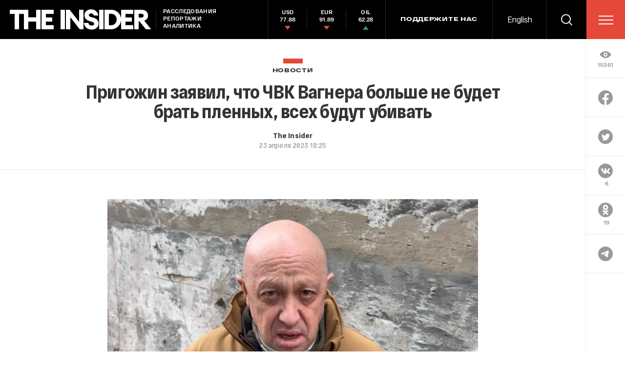

--- FILE ---
content_type: text/html; charset=windows-1251
request_url: https://theins.ru/api/proxy/vk?act=count&index=1&url=https%3A%2F%2Ftheins.ru%2Fnews%2F261209
body_size: 77
content:
VK.Share.count(1, 6);

--- FILE ---
content_type: text/html; charset=utf-8
request_url: https://www.google.com/recaptcha/api2/anchor?ar=1&k=6LfXXlQrAAAAAJfFz-T9_R_zHKzorpYdeA7oEl5d&co=aHR0cHM6Ly90aGVpbnMucnU6NDQz&hl=en&v=7gg7H51Q-naNfhmCP3_R47ho&size=invisible&anchor-ms=20000&execute-ms=30000&cb=h5j087nn2jic
body_size: 48743
content:
<!DOCTYPE HTML><html dir="ltr" lang="en"><head><meta http-equiv="Content-Type" content="text/html; charset=UTF-8">
<meta http-equiv="X-UA-Compatible" content="IE=edge">
<title>reCAPTCHA</title>
<style type="text/css">
/* cyrillic-ext */
@font-face {
  font-family: 'Roboto';
  font-style: normal;
  font-weight: 400;
  font-stretch: 100%;
  src: url(//fonts.gstatic.com/s/roboto/v48/KFO7CnqEu92Fr1ME7kSn66aGLdTylUAMa3GUBHMdazTgWw.woff2) format('woff2');
  unicode-range: U+0460-052F, U+1C80-1C8A, U+20B4, U+2DE0-2DFF, U+A640-A69F, U+FE2E-FE2F;
}
/* cyrillic */
@font-face {
  font-family: 'Roboto';
  font-style: normal;
  font-weight: 400;
  font-stretch: 100%;
  src: url(//fonts.gstatic.com/s/roboto/v48/KFO7CnqEu92Fr1ME7kSn66aGLdTylUAMa3iUBHMdazTgWw.woff2) format('woff2');
  unicode-range: U+0301, U+0400-045F, U+0490-0491, U+04B0-04B1, U+2116;
}
/* greek-ext */
@font-face {
  font-family: 'Roboto';
  font-style: normal;
  font-weight: 400;
  font-stretch: 100%;
  src: url(//fonts.gstatic.com/s/roboto/v48/KFO7CnqEu92Fr1ME7kSn66aGLdTylUAMa3CUBHMdazTgWw.woff2) format('woff2');
  unicode-range: U+1F00-1FFF;
}
/* greek */
@font-face {
  font-family: 'Roboto';
  font-style: normal;
  font-weight: 400;
  font-stretch: 100%;
  src: url(//fonts.gstatic.com/s/roboto/v48/KFO7CnqEu92Fr1ME7kSn66aGLdTylUAMa3-UBHMdazTgWw.woff2) format('woff2');
  unicode-range: U+0370-0377, U+037A-037F, U+0384-038A, U+038C, U+038E-03A1, U+03A3-03FF;
}
/* math */
@font-face {
  font-family: 'Roboto';
  font-style: normal;
  font-weight: 400;
  font-stretch: 100%;
  src: url(//fonts.gstatic.com/s/roboto/v48/KFO7CnqEu92Fr1ME7kSn66aGLdTylUAMawCUBHMdazTgWw.woff2) format('woff2');
  unicode-range: U+0302-0303, U+0305, U+0307-0308, U+0310, U+0312, U+0315, U+031A, U+0326-0327, U+032C, U+032F-0330, U+0332-0333, U+0338, U+033A, U+0346, U+034D, U+0391-03A1, U+03A3-03A9, U+03B1-03C9, U+03D1, U+03D5-03D6, U+03F0-03F1, U+03F4-03F5, U+2016-2017, U+2034-2038, U+203C, U+2040, U+2043, U+2047, U+2050, U+2057, U+205F, U+2070-2071, U+2074-208E, U+2090-209C, U+20D0-20DC, U+20E1, U+20E5-20EF, U+2100-2112, U+2114-2115, U+2117-2121, U+2123-214F, U+2190, U+2192, U+2194-21AE, U+21B0-21E5, U+21F1-21F2, U+21F4-2211, U+2213-2214, U+2216-22FF, U+2308-230B, U+2310, U+2319, U+231C-2321, U+2336-237A, U+237C, U+2395, U+239B-23B7, U+23D0, U+23DC-23E1, U+2474-2475, U+25AF, U+25B3, U+25B7, U+25BD, U+25C1, U+25CA, U+25CC, U+25FB, U+266D-266F, U+27C0-27FF, U+2900-2AFF, U+2B0E-2B11, U+2B30-2B4C, U+2BFE, U+3030, U+FF5B, U+FF5D, U+1D400-1D7FF, U+1EE00-1EEFF;
}
/* symbols */
@font-face {
  font-family: 'Roboto';
  font-style: normal;
  font-weight: 400;
  font-stretch: 100%;
  src: url(//fonts.gstatic.com/s/roboto/v48/KFO7CnqEu92Fr1ME7kSn66aGLdTylUAMaxKUBHMdazTgWw.woff2) format('woff2');
  unicode-range: U+0001-000C, U+000E-001F, U+007F-009F, U+20DD-20E0, U+20E2-20E4, U+2150-218F, U+2190, U+2192, U+2194-2199, U+21AF, U+21E6-21F0, U+21F3, U+2218-2219, U+2299, U+22C4-22C6, U+2300-243F, U+2440-244A, U+2460-24FF, U+25A0-27BF, U+2800-28FF, U+2921-2922, U+2981, U+29BF, U+29EB, U+2B00-2BFF, U+4DC0-4DFF, U+FFF9-FFFB, U+10140-1018E, U+10190-1019C, U+101A0, U+101D0-101FD, U+102E0-102FB, U+10E60-10E7E, U+1D2C0-1D2D3, U+1D2E0-1D37F, U+1F000-1F0FF, U+1F100-1F1AD, U+1F1E6-1F1FF, U+1F30D-1F30F, U+1F315, U+1F31C, U+1F31E, U+1F320-1F32C, U+1F336, U+1F378, U+1F37D, U+1F382, U+1F393-1F39F, U+1F3A7-1F3A8, U+1F3AC-1F3AF, U+1F3C2, U+1F3C4-1F3C6, U+1F3CA-1F3CE, U+1F3D4-1F3E0, U+1F3ED, U+1F3F1-1F3F3, U+1F3F5-1F3F7, U+1F408, U+1F415, U+1F41F, U+1F426, U+1F43F, U+1F441-1F442, U+1F444, U+1F446-1F449, U+1F44C-1F44E, U+1F453, U+1F46A, U+1F47D, U+1F4A3, U+1F4B0, U+1F4B3, U+1F4B9, U+1F4BB, U+1F4BF, U+1F4C8-1F4CB, U+1F4D6, U+1F4DA, U+1F4DF, U+1F4E3-1F4E6, U+1F4EA-1F4ED, U+1F4F7, U+1F4F9-1F4FB, U+1F4FD-1F4FE, U+1F503, U+1F507-1F50B, U+1F50D, U+1F512-1F513, U+1F53E-1F54A, U+1F54F-1F5FA, U+1F610, U+1F650-1F67F, U+1F687, U+1F68D, U+1F691, U+1F694, U+1F698, U+1F6AD, U+1F6B2, U+1F6B9-1F6BA, U+1F6BC, U+1F6C6-1F6CF, U+1F6D3-1F6D7, U+1F6E0-1F6EA, U+1F6F0-1F6F3, U+1F6F7-1F6FC, U+1F700-1F7FF, U+1F800-1F80B, U+1F810-1F847, U+1F850-1F859, U+1F860-1F887, U+1F890-1F8AD, U+1F8B0-1F8BB, U+1F8C0-1F8C1, U+1F900-1F90B, U+1F93B, U+1F946, U+1F984, U+1F996, U+1F9E9, U+1FA00-1FA6F, U+1FA70-1FA7C, U+1FA80-1FA89, U+1FA8F-1FAC6, U+1FACE-1FADC, U+1FADF-1FAE9, U+1FAF0-1FAF8, U+1FB00-1FBFF;
}
/* vietnamese */
@font-face {
  font-family: 'Roboto';
  font-style: normal;
  font-weight: 400;
  font-stretch: 100%;
  src: url(//fonts.gstatic.com/s/roboto/v48/KFO7CnqEu92Fr1ME7kSn66aGLdTylUAMa3OUBHMdazTgWw.woff2) format('woff2');
  unicode-range: U+0102-0103, U+0110-0111, U+0128-0129, U+0168-0169, U+01A0-01A1, U+01AF-01B0, U+0300-0301, U+0303-0304, U+0308-0309, U+0323, U+0329, U+1EA0-1EF9, U+20AB;
}
/* latin-ext */
@font-face {
  font-family: 'Roboto';
  font-style: normal;
  font-weight: 400;
  font-stretch: 100%;
  src: url(//fonts.gstatic.com/s/roboto/v48/KFO7CnqEu92Fr1ME7kSn66aGLdTylUAMa3KUBHMdazTgWw.woff2) format('woff2');
  unicode-range: U+0100-02BA, U+02BD-02C5, U+02C7-02CC, U+02CE-02D7, U+02DD-02FF, U+0304, U+0308, U+0329, U+1D00-1DBF, U+1E00-1E9F, U+1EF2-1EFF, U+2020, U+20A0-20AB, U+20AD-20C0, U+2113, U+2C60-2C7F, U+A720-A7FF;
}
/* latin */
@font-face {
  font-family: 'Roboto';
  font-style: normal;
  font-weight: 400;
  font-stretch: 100%;
  src: url(//fonts.gstatic.com/s/roboto/v48/KFO7CnqEu92Fr1ME7kSn66aGLdTylUAMa3yUBHMdazQ.woff2) format('woff2');
  unicode-range: U+0000-00FF, U+0131, U+0152-0153, U+02BB-02BC, U+02C6, U+02DA, U+02DC, U+0304, U+0308, U+0329, U+2000-206F, U+20AC, U+2122, U+2191, U+2193, U+2212, U+2215, U+FEFF, U+FFFD;
}
/* cyrillic-ext */
@font-face {
  font-family: 'Roboto';
  font-style: normal;
  font-weight: 500;
  font-stretch: 100%;
  src: url(//fonts.gstatic.com/s/roboto/v48/KFO7CnqEu92Fr1ME7kSn66aGLdTylUAMa3GUBHMdazTgWw.woff2) format('woff2');
  unicode-range: U+0460-052F, U+1C80-1C8A, U+20B4, U+2DE0-2DFF, U+A640-A69F, U+FE2E-FE2F;
}
/* cyrillic */
@font-face {
  font-family: 'Roboto';
  font-style: normal;
  font-weight: 500;
  font-stretch: 100%;
  src: url(//fonts.gstatic.com/s/roboto/v48/KFO7CnqEu92Fr1ME7kSn66aGLdTylUAMa3iUBHMdazTgWw.woff2) format('woff2');
  unicode-range: U+0301, U+0400-045F, U+0490-0491, U+04B0-04B1, U+2116;
}
/* greek-ext */
@font-face {
  font-family: 'Roboto';
  font-style: normal;
  font-weight: 500;
  font-stretch: 100%;
  src: url(//fonts.gstatic.com/s/roboto/v48/KFO7CnqEu92Fr1ME7kSn66aGLdTylUAMa3CUBHMdazTgWw.woff2) format('woff2');
  unicode-range: U+1F00-1FFF;
}
/* greek */
@font-face {
  font-family: 'Roboto';
  font-style: normal;
  font-weight: 500;
  font-stretch: 100%;
  src: url(//fonts.gstatic.com/s/roboto/v48/KFO7CnqEu92Fr1ME7kSn66aGLdTylUAMa3-UBHMdazTgWw.woff2) format('woff2');
  unicode-range: U+0370-0377, U+037A-037F, U+0384-038A, U+038C, U+038E-03A1, U+03A3-03FF;
}
/* math */
@font-face {
  font-family: 'Roboto';
  font-style: normal;
  font-weight: 500;
  font-stretch: 100%;
  src: url(//fonts.gstatic.com/s/roboto/v48/KFO7CnqEu92Fr1ME7kSn66aGLdTylUAMawCUBHMdazTgWw.woff2) format('woff2');
  unicode-range: U+0302-0303, U+0305, U+0307-0308, U+0310, U+0312, U+0315, U+031A, U+0326-0327, U+032C, U+032F-0330, U+0332-0333, U+0338, U+033A, U+0346, U+034D, U+0391-03A1, U+03A3-03A9, U+03B1-03C9, U+03D1, U+03D5-03D6, U+03F0-03F1, U+03F4-03F5, U+2016-2017, U+2034-2038, U+203C, U+2040, U+2043, U+2047, U+2050, U+2057, U+205F, U+2070-2071, U+2074-208E, U+2090-209C, U+20D0-20DC, U+20E1, U+20E5-20EF, U+2100-2112, U+2114-2115, U+2117-2121, U+2123-214F, U+2190, U+2192, U+2194-21AE, U+21B0-21E5, U+21F1-21F2, U+21F4-2211, U+2213-2214, U+2216-22FF, U+2308-230B, U+2310, U+2319, U+231C-2321, U+2336-237A, U+237C, U+2395, U+239B-23B7, U+23D0, U+23DC-23E1, U+2474-2475, U+25AF, U+25B3, U+25B7, U+25BD, U+25C1, U+25CA, U+25CC, U+25FB, U+266D-266F, U+27C0-27FF, U+2900-2AFF, U+2B0E-2B11, U+2B30-2B4C, U+2BFE, U+3030, U+FF5B, U+FF5D, U+1D400-1D7FF, U+1EE00-1EEFF;
}
/* symbols */
@font-face {
  font-family: 'Roboto';
  font-style: normal;
  font-weight: 500;
  font-stretch: 100%;
  src: url(//fonts.gstatic.com/s/roboto/v48/KFO7CnqEu92Fr1ME7kSn66aGLdTylUAMaxKUBHMdazTgWw.woff2) format('woff2');
  unicode-range: U+0001-000C, U+000E-001F, U+007F-009F, U+20DD-20E0, U+20E2-20E4, U+2150-218F, U+2190, U+2192, U+2194-2199, U+21AF, U+21E6-21F0, U+21F3, U+2218-2219, U+2299, U+22C4-22C6, U+2300-243F, U+2440-244A, U+2460-24FF, U+25A0-27BF, U+2800-28FF, U+2921-2922, U+2981, U+29BF, U+29EB, U+2B00-2BFF, U+4DC0-4DFF, U+FFF9-FFFB, U+10140-1018E, U+10190-1019C, U+101A0, U+101D0-101FD, U+102E0-102FB, U+10E60-10E7E, U+1D2C0-1D2D3, U+1D2E0-1D37F, U+1F000-1F0FF, U+1F100-1F1AD, U+1F1E6-1F1FF, U+1F30D-1F30F, U+1F315, U+1F31C, U+1F31E, U+1F320-1F32C, U+1F336, U+1F378, U+1F37D, U+1F382, U+1F393-1F39F, U+1F3A7-1F3A8, U+1F3AC-1F3AF, U+1F3C2, U+1F3C4-1F3C6, U+1F3CA-1F3CE, U+1F3D4-1F3E0, U+1F3ED, U+1F3F1-1F3F3, U+1F3F5-1F3F7, U+1F408, U+1F415, U+1F41F, U+1F426, U+1F43F, U+1F441-1F442, U+1F444, U+1F446-1F449, U+1F44C-1F44E, U+1F453, U+1F46A, U+1F47D, U+1F4A3, U+1F4B0, U+1F4B3, U+1F4B9, U+1F4BB, U+1F4BF, U+1F4C8-1F4CB, U+1F4D6, U+1F4DA, U+1F4DF, U+1F4E3-1F4E6, U+1F4EA-1F4ED, U+1F4F7, U+1F4F9-1F4FB, U+1F4FD-1F4FE, U+1F503, U+1F507-1F50B, U+1F50D, U+1F512-1F513, U+1F53E-1F54A, U+1F54F-1F5FA, U+1F610, U+1F650-1F67F, U+1F687, U+1F68D, U+1F691, U+1F694, U+1F698, U+1F6AD, U+1F6B2, U+1F6B9-1F6BA, U+1F6BC, U+1F6C6-1F6CF, U+1F6D3-1F6D7, U+1F6E0-1F6EA, U+1F6F0-1F6F3, U+1F6F7-1F6FC, U+1F700-1F7FF, U+1F800-1F80B, U+1F810-1F847, U+1F850-1F859, U+1F860-1F887, U+1F890-1F8AD, U+1F8B0-1F8BB, U+1F8C0-1F8C1, U+1F900-1F90B, U+1F93B, U+1F946, U+1F984, U+1F996, U+1F9E9, U+1FA00-1FA6F, U+1FA70-1FA7C, U+1FA80-1FA89, U+1FA8F-1FAC6, U+1FACE-1FADC, U+1FADF-1FAE9, U+1FAF0-1FAF8, U+1FB00-1FBFF;
}
/* vietnamese */
@font-face {
  font-family: 'Roboto';
  font-style: normal;
  font-weight: 500;
  font-stretch: 100%;
  src: url(//fonts.gstatic.com/s/roboto/v48/KFO7CnqEu92Fr1ME7kSn66aGLdTylUAMa3OUBHMdazTgWw.woff2) format('woff2');
  unicode-range: U+0102-0103, U+0110-0111, U+0128-0129, U+0168-0169, U+01A0-01A1, U+01AF-01B0, U+0300-0301, U+0303-0304, U+0308-0309, U+0323, U+0329, U+1EA0-1EF9, U+20AB;
}
/* latin-ext */
@font-face {
  font-family: 'Roboto';
  font-style: normal;
  font-weight: 500;
  font-stretch: 100%;
  src: url(//fonts.gstatic.com/s/roboto/v48/KFO7CnqEu92Fr1ME7kSn66aGLdTylUAMa3KUBHMdazTgWw.woff2) format('woff2');
  unicode-range: U+0100-02BA, U+02BD-02C5, U+02C7-02CC, U+02CE-02D7, U+02DD-02FF, U+0304, U+0308, U+0329, U+1D00-1DBF, U+1E00-1E9F, U+1EF2-1EFF, U+2020, U+20A0-20AB, U+20AD-20C0, U+2113, U+2C60-2C7F, U+A720-A7FF;
}
/* latin */
@font-face {
  font-family: 'Roboto';
  font-style: normal;
  font-weight: 500;
  font-stretch: 100%;
  src: url(//fonts.gstatic.com/s/roboto/v48/KFO7CnqEu92Fr1ME7kSn66aGLdTylUAMa3yUBHMdazQ.woff2) format('woff2');
  unicode-range: U+0000-00FF, U+0131, U+0152-0153, U+02BB-02BC, U+02C6, U+02DA, U+02DC, U+0304, U+0308, U+0329, U+2000-206F, U+20AC, U+2122, U+2191, U+2193, U+2212, U+2215, U+FEFF, U+FFFD;
}
/* cyrillic-ext */
@font-face {
  font-family: 'Roboto';
  font-style: normal;
  font-weight: 900;
  font-stretch: 100%;
  src: url(//fonts.gstatic.com/s/roboto/v48/KFO7CnqEu92Fr1ME7kSn66aGLdTylUAMa3GUBHMdazTgWw.woff2) format('woff2');
  unicode-range: U+0460-052F, U+1C80-1C8A, U+20B4, U+2DE0-2DFF, U+A640-A69F, U+FE2E-FE2F;
}
/* cyrillic */
@font-face {
  font-family: 'Roboto';
  font-style: normal;
  font-weight: 900;
  font-stretch: 100%;
  src: url(//fonts.gstatic.com/s/roboto/v48/KFO7CnqEu92Fr1ME7kSn66aGLdTylUAMa3iUBHMdazTgWw.woff2) format('woff2');
  unicode-range: U+0301, U+0400-045F, U+0490-0491, U+04B0-04B1, U+2116;
}
/* greek-ext */
@font-face {
  font-family: 'Roboto';
  font-style: normal;
  font-weight: 900;
  font-stretch: 100%;
  src: url(//fonts.gstatic.com/s/roboto/v48/KFO7CnqEu92Fr1ME7kSn66aGLdTylUAMa3CUBHMdazTgWw.woff2) format('woff2');
  unicode-range: U+1F00-1FFF;
}
/* greek */
@font-face {
  font-family: 'Roboto';
  font-style: normal;
  font-weight: 900;
  font-stretch: 100%;
  src: url(//fonts.gstatic.com/s/roboto/v48/KFO7CnqEu92Fr1ME7kSn66aGLdTylUAMa3-UBHMdazTgWw.woff2) format('woff2');
  unicode-range: U+0370-0377, U+037A-037F, U+0384-038A, U+038C, U+038E-03A1, U+03A3-03FF;
}
/* math */
@font-face {
  font-family: 'Roboto';
  font-style: normal;
  font-weight: 900;
  font-stretch: 100%;
  src: url(//fonts.gstatic.com/s/roboto/v48/KFO7CnqEu92Fr1ME7kSn66aGLdTylUAMawCUBHMdazTgWw.woff2) format('woff2');
  unicode-range: U+0302-0303, U+0305, U+0307-0308, U+0310, U+0312, U+0315, U+031A, U+0326-0327, U+032C, U+032F-0330, U+0332-0333, U+0338, U+033A, U+0346, U+034D, U+0391-03A1, U+03A3-03A9, U+03B1-03C9, U+03D1, U+03D5-03D6, U+03F0-03F1, U+03F4-03F5, U+2016-2017, U+2034-2038, U+203C, U+2040, U+2043, U+2047, U+2050, U+2057, U+205F, U+2070-2071, U+2074-208E, U+2090-209C, U+20D0-20DC, U+20E1, U+20E5-20EF, U+2100-2112, U+2114-2115, U+2117-2121, U+2123-214F, U+2190, U+2192, U+2194-21AE, U+21B0-21E5, U+21F1-21F2, U+21F4-2211, U+2213-2214, U+2216-22FF, U+2308-230B, U+2310, U+2319, U+231C-2321, U+2336-237A, U+237C, U+2395, U+239B-23B7, U+23D0, U+23DC-23E1, U+2474-2475, U+25AF, U+25B3, U+25B7, U+25BD, U+25C1, U+25CA, U+25CC, U+25FB, U+266D-266F, U+27C0-27FF, U+2900-2AFF, U+2B0E-2B11, U+2B30-2B4C, U+2BFE, U+3030, U+FF5B, U+FF5D, U+1D400-1D7FF, U+1EE00-1EEFF;
}
/* symbols */
@font-face {
  font-family: 'Roboto';
  font-style: normal;
  font-weight: 900;
  font-stretch: 100%;
  src: url(//fonts.gstatic.com/s/roboto/v48/KFO7CnqEu92Fr1ME7kSn66aGLdTylUAMaxKUBHMdazTgWw.woff2) format('woff2');
  unicode-range: U+0001-000C, U+000E-001F, U+007F-009F, U+20DD-20E0, U+20E2-20E4, U+2150-218F, U+2190, U+2192, U+2194-2199, U+21AF, U+21E6-21F0, U+21F3, U+2218-2219, U+2299, U+22C4-22C6, U+2300-243F, U+2440-244A, U+2460-24FF, U+25A0-27BF, U+2800-28FF, U+2921-2922, U+2981, U+29BF, U+29EB, U+2B00-2BFF, U+4DC0-4DFF, U+FFF9-FFFB, U+10140-1018E, U+10190-1019C, U+101A0, U+101D0-101FD, U+102E0-102FB, U+10E60-10E7E, U+1D2C0-1D2D3, U+1D2E0-1D37F, U+1F000-1F0FF, U+1F100-1F1AD, U+1F1E6-1F1FF, U+1F30D-1F30F, U+1F315, U+1F31C, U+1F31E, U+1F320-1F32C, U+1F336, U+1F378, U+1F37D, U+1F382, U+1F393-1F39F, U+1F3A7-1F3A8, U+1F3AC-1F3AF, U+1F3C2, U+1F3C4-1F3C6, U+1F3CA-1F3CE, U+1F3D4-1F3E0, U+1F3ED, U+1F3F1-1F3F3, U+1F3F5-1F3F7, U+1F408, U+1F415, U+1F41F, U+1F426, U+1F43F, U+1F441-1F442, U+1F444, U+1F446-1F449, U+1F44C-1F44E, U+1F453, U+1F46A, U+1F47D, U+1F4A3, U+1F4B0, U+1F4B3, U+1F4B9, U+1F4BB, U+1F4BF, U+1F4C8-1F4CB, U+1F4D6, U+1F4DA, U+1F4DF, U+1F4E3-1F4E6, U+1F4EA-1F4ED, U+1F4F7, U+1F4F9-1F4FB, U+1F4FD-1F4FE, U+1F503, U+1F507-1F50B, U+1F50D, U+1F512-1F513, U+1F53E-1F54A, U+1F54F-1F5FA, U+1F610, U+1F650-1F67F, U+1F687, U+1F68D, U+1F691, U+1F694, U+1F698, U+1F6AD, U+1F6B2, U+1F6B9-1F6BA, U+1F6BC, U+1F6C6-1F6CF, U+1F6D3-1F6D7, U+1F6E0-1F6EA, U+1F6F0-1F6F3, U+1F6F7-1F6FC, U+1F700-1F7FF, U+1F800-1F80B, U+1F810-1F847, U+1F850-1F859, U+1F860-1F887, U+1F890-1F8AD, U+1F8B0-1F8BB, U+1F8C0-1F8C1, U+1F900-1F90B, U+1F93B, U+1F946, U+1F984, U+1F996, U+1F9E9, U+1FA00-1FA6F, U+1FA70-1FA7C, U+1FA80-1FA89, U+1FA8F-1FAC6, U+1FACE-1FADC, U+1FADF-1FAE9, U+1FAF0-1FAF8, U+1FB00-1FBFF;
}
/* vietnamese */
@font-face {
  font-family: 'Roboto';
  font-style: normal;
  font-weight: 900;
  font-stretch: 100%;
  src: url(//fonts.gstatic.com/s/roboto/v48/KFO7CnqEu92Fr1ME7kSn66aGLdTylUAMa3OUBHMdazTgWw.woff2) format('woff2');
  unicode-range: U+0102-0103, U+0110-0111, U+0128-0129, U+0168-0169, U+01A0-01A1, U+01AF-01B0, U+0300-0301, U+0303-0304, U+0308-0309, U+0323, U+0329, U+1EA0-1EF9, U+20AB;
}
/* latin-ext */
@font-face {
  font-family: 'Roboto';
  font-style: normal;
  font-weight: 900;
  font-stretch: 100%;
  src: url(//fonts.gstatic.com/s/roboto/v48/KFO7CnqEu92Fr1ME7kSn66aGLdTylUAMa3KUBHMdazTgWw.woff2) format('woff2');
  unicode-range: U+0100-02BA, U+02BD-02C5, U+02C7-02CC, U+02CE-02D7, U+02DD-02FF, U+0304, U+0308, U+0329, U+1D00-1DBF, U+1E00-1E9F, U+1EF2-1EFF, U+2020, U+20A0-20AB, U+20AD-20C0, U+2113, U+2C60-2C7F, U+A720-A7FF;
}
/* latin */
@font-face {
  font-family: 'Roboto';
  font-style: normal;
  font-weight: 900;
  font-stretch: 100%;
  src: url(//fonts.gstatic.com/s/roboto/v48/KFO7CnqEu92Fr1ME7kSn66aGLdTylUAMa3yUBHMdazQ.woff2) format('woff2');
  unicode-range: U+0000-00FF, U+0131, U+0152-0153, U+02BB-02BC, U+02C6, U+02DA, U+02DC, U+0304, U+0308, U+0329, U+2000-206F, U+20AC, U+2122, U+2191, U+2193, U+2212, U+2215, U+FEFF, U+FFFD;
}

</style>
<link rel="stylesheet" type="text/css" href="https://www.gstatic.com/recaptcha/releases/7gg7H51Q-naNfhmCP3_R47ho/styles__ltr.css">
<script nonce="YL30hyVR-pDp0LT1u3aMtg" type="text/javascript">window['__recaptcha_api'] = 'https://www.google.com/recaptcha/api2/';</script>
<script type="text/javascript" src="https://www.gstatic.com/recaptcha/releases/7gg7H51Q-naNfhmCP3_R47ho/recaptcha__en.js" nonce="YL30hyVR-pDp0LT1u3aMtg">
      
    </script></head>
<body><div id="rc-anchor-alert" class="rc-anchor-alert"></div>
<input type="hidden" id="recaptcha-token" value="[base64]">
<script type="text/javascript" nonce="YL30hyVR-pDp0LT1u3aMtg">
      recaptcha.anchor.Main.init("[\x22ainput\x22,[\x22bgdata\x22,\x22\x22,\[base64]/[base64]/[base64]/[base64]/[base64]/[base64]/[base64]/[base64]/[base64]/[base64]\\u003d\x22,\[base64]\x22,\x22bVtVw74Rwow6wr7Dj8Kew7fDlWpww7EKw7bDlh07dsOVwpx/fsKlIkbCtwrDsEocQMKfTXTCmxJkEcK3OsKNw7vCgQTDqHI9wqEEwrBBw7Nkw5LDnMO1w6/Dq8KFfBfDqBo2U0RRFxIMwqpfwokjwodGw5tDBB7CtiTCpcK0wosiw7Niw4fCp0QAw4bCjRnDm8Kaw6DChErDqTPCuMOdFTRXM8OHw6VTwqjCtcOYwqstwrZfw7ExSMONwo/Dq8KALFDCkMOnwpMPw5rDmRYsw6rDn8KJGEQzfRPCsDNFYMOFW1/DlsKQwqzCpwXCm8OYw63CvcKowpIoRMKUZ8KTAcOZwqrDiXh2wpRhwo/Ct2kEKMKaZ8K6bCjCsFQZJsKVwqvDrMOrHic8PU3CklXCvnbCjXQkO8OCVsOlV2PCqGTDqRHDjWHDmMOWX8OCwqLCjMO9wrV4NjzDj8OSBcOfwpHCs8KIKMK/RRFHeEDDksOZD8O/CHwyw7xFw6HDtToNw4vDlsK+wr4Uw5ogX34pDjFgwpphwq7ClWU7csKJw6rCrRMJPArDpwZPAMKwbcOJfx7Di8OGwpAZO8KVLiJdw7Ezw6zDp8OKBRvDu1fDjcKpG3gAw5rCj8Kfw5vCq8OKwqXCv1gGwq/CizzCgcOXFEZZXSk2wozCicOkw7XClcKCw4ERSx5zaEUWwpPCqlvDtlrCrsOEw4vDlsKOdWjDklDCiMOUw4rDrcKOwoEqNAXClho2ICDCv8O5CHvCk2/CgcOBwr3CgHMjeRFow77DoV/CsghHFlVmw5TDlj1/WR11CMKNX8OnGAvDtMKUWMOrw5E3eGRqwp7Cu8OVGcKBGiowGsORw6LCtwbCo1oBwrjDhcOYwqHCrMO7w4jCv8Kdwr0uw7/[base64]/CgMO/WQgoVsOUdxEPw7d+w4RkSTYNV8OGUxNMSMKTNy/Dum7Cg8KMw553w73CksK/w4PCmsKNeG4jwpdWd8KnJD3DhsKLwoNKYwtFwq3CpjPDiTgUIcOLwrNPwq1CasK/TMOAwovDh0cXZzledVbDh1DCnVzCgcONwrTDg8KKFcK5K01Ewr/DvDomIMKWw7bChn8QNUvCjQ5swq1TCMKrChTDj8OoA8KAQyV0YDcGMsOMIzPCncOTw5M/[base64]/w6LCrcOYfFrDvcKmWsKawq1Rwq0xw7PCujMzwpRUwqDDiChhw4DDmMKvwqFtfAzDjnsnwpHChG3DgnrCmcONJ8OFb8KRwqjCicKywr/CosOVCcK8wq/Dm8KJw7NBw7BRQwMkSTUrQMOycQ/[base64]/[base64]/LMOCw4JuwoZJHWJlF8OXw5o+w6HDh8OvwpzCo1rDlMO/KRQIaMKbACFpcSYDfTrDmzgVw5bCt2YiE8KmK8O5w7vCsULCukEYwocZXsOFMQBIwrNwB1DDvMK5w65CwrBhV3HDmUskSMKnw4NGAsOxCWDCmcKOwrrDgBnDtsO5wp9/w5lgcsO2Q8Kqw6bDjcOreiDCisO+w5/CqcOnEh7Ch3/DlRJFwp8RwqDCosO+QXbDuBjCn8OQAx3CrcOCwox0DsOvw7oww6k9NCwXS8KgI0zCrMOfw4lww6/[base64]/YXXCpm8cwrrCtBdLXMKFPMKgRVjDgXjCiWQSVMOSNsOZwrnCuEsGw5zCscKaw6dcJh7DjE1gBmHDtxc5wpXCoHnCnTrCoSlWwp5wwq3CvENPPlApTsKsIE13ZcOswrgvwrg7w5UrwqMeRjjDqTFVHcOiXMKOw4/CsMOlwobCk2I6WcOWw5UmSsOzJkd/cgY9woswwpx9wonDuMKEFMO7w6HDucOSQxMXA0jDjMOzwpM0w5l8wqTCnhvClcKBwodQw6XCvWPCp8OlFjoyKHPClcOBX3YZw43CuVHCh8O4w6M3Kgc/[base64]/M0jCsjQnwqtdEsOEw77Dg8O0w490w55zwoAmHhXDqFbDuSwNwpDCnsO8TcK+fAcUwrsIwobCgMK7woDChMKKw6LCvMOgwoluwpc6IiF0wqUOY8KUw4DDsw46bQIdKMOmwr7CnMKAAF/[base64]/CnMKzUQoMQsOLPsOMV8KHwr/CscOPQ8KyWMOAwqJ5Z37Cs8KmwonCrcOnwowvwp/[base64]/CrGV2VQrCrn/DvyYDw77DlsKqQcOXwqrClcKew5cZWUfCjQfDosKewobCiwg/wrszXcOHw7nCmcK3w6vDl8OUKMOdN8Onw4XDtsOwwpLCtgzDsx02w7/[base64]/Do3DDpMKIT2nDosOLIcOMw7rDi8OtLcOIHcKJM2TCgcO3Pg1Vw5wwUsKRHMOHwqfDmDc7BE7CjzcOw5Nuwr0DfC0TPcKeX8KuwoMIwqYMw7BAbcKlwp1Pw781bMK7BcOAwpQEw7TClMOLN05mKCvCgMO/wr3DlcO0w6rDssKfwpBNDljDgcOIWsOjw6HDqS9mWsKJw4tKP0PCk8O/wqXDpB7DscKIFQnDjALChUFFcMOuDiHDmMO6w7FUwq/DimcrFW0/G8KvwrAQVcK0w5QfTW3DoMKtZm3DtsOKw5ULw7DDn8KswqoMQywkw4PCpSh5w6F4QWMXw4nDucKTw63DgMKBwos5wpTCuwI/wrTDjMKkLsOWwqVTU8OdXRTCh0HDoMKqw5rCnyVaX8OuwoQqFlBhen/CgMKffm7DlcK0w5lOw6o9SV3ClDMywrnDhsK0w6nCgMKnw6JOe3sBD0QrYUXCo8O1V0pPw5HCnSHCgGE7w5EDwr8mw5XDksObwowSw53DhcKTwq/[base64]/Dpj4VLi5bwrrCkcOLw4HCh2jDoifDsMOOwqdGw6XCmBpYwqbCphjDnsKrw4XDu24pwrYHw79xw4XDtn/[base64]/w4vDmynDk8KywojCpDTDmsKwwp0hf3JDJg0EwovDqcOnThLDpjM2CcOkw7lPwqBMw4NBWjTCo8OMQHvCrsKkbsO0wqzDmGp5w5vCk2l+wp1vwo3Dh1PDjsOKwo1ZFMKKw57DlsOZw4DDq8KwwodeOwTDsDpdK8Owwq3CosK9w4HDhsKiw5TCh8KCC8OmH0/CrsOQwqQFB3ZOIMOpHG3Cn8Oawq7CgcOufcKfw6XDlWPDpMKVwrDDkmcnw5/[base64]/[base64]/Cp3cUaj/[base64]/CpDPCn8OjY8KJwo06ThjDv8KPD3UAwqrChcOkwoTCl8KbZcOiwr1FNUnCmcOOd3Eew7nCnGbCrcKew7fDhUTDqm/[base64]/[base64]/Cn8K+LAHCmcKCwqzCiVjCiF0uDMOuwrHClwQzbkZTw7rCrcOewqIVw5AAwpHDjzhyw7/Dt8OywqQiR3TCjMKMKUlvPXjDpsKTw6U8w64nH8KbDzjCs0IgE8KUw73DkmpaMFg6w7vClRIlw5UUwoHCp0TDsXdDI8KgelbDn8KrwpoXQg/DpB/CjSxTwqPDn8K+dsOFw6Jiw6fCmsKEMlgPMcOFw4nCnsKHZ8KIcR7DrBYiNMKqwpzCoCBvwq0kwr0TBGjDs8O3ByPCvUAlRMOcw4MdN0nCu1HDtcOkw7LDoCjCm8O3w6pLwqzDhi9zKHgSJ3ZWw50bw4/CuQXCiSrDvE8iw5deMWYGN0XDkMOWacKvw7tXNltMTS/[base64]/Doj7DlmUnwrrDr3vDlizCrMKGw49ZKMO3M8OHw7TDu8Kdcn5aw4fDv8OrdSwVc8KGWjzDqBsow4/[base64]/CmRLDpw3DvMOPw4tQwqhOw6HCtMKew4XCjsKvUkHDs8KSw714AkYZwr86asOBKcOWLsOZwp8NwoHDhcKHwqFIf8KbwrfDhH0BwpbDgcOwWcKywrYbKMOIT8K8GsO3dcORw5/Cq1jDqMKcacOEWR3CpQnDi1clw5lzw4PDsi3DuH7CrMKzcsOzaknCv8O5PsK0d8OcKiHCmcO/wqXCoEZoBMOjOsOzw5/DkhvDrsO7wo/[base64]/DsnYGAQldwqzCkCZMccOhTGJETsO/D38aeg7DnsOKwoIPPXbDi3TDuSzCocOMfcOAw79RWMOrw7DCvEPChQbDvwHDncKLKmMVwpNrwqLCpV3CkRFUw5tpDAk4d8KyA8Oww4rCn8OYZkfDtsKSfcO5wpotY8Kxw5YSw7zDuyULacKnWDcdUcOiwo84w5XCui/[base64]/[base64]/wpgXBRVZwpzClQ7CqcOgOMOtFnDCvMKqw6vDoU87wosRf8Otw58/[base64]/w5TCnsKXw4DCtGvDrm4NWsOaX8KtHMOfDsOVKcKzw4IiwrR9w4jCgcOqNmt8UMO7wonDo3TCvQZ0F8KrQQ8TFRDDsUMGDWDDhyDDpcOIw67CrEREwqnClkQBaABnasOLwqU3w6IEw5tbKU/CkF1twrkfYAfCiDrDilvDhMOFw5jCkQ5pGsKgwqzDtcOPD3wiSxhJwq4mQ8Oywp7CkgJvwot/H0kaw6BKw4fCgyIxPDRWw6UacsOxWMKhwqLCnsOLw5Nhwr7Cq1HDoMKnwowKEsOswrBsw48DPnhJw64QbMKsAz7DjsOgK8OnJsK3OMODBcOzSTPCnsOODMKQw5NjJFUOwq7Cm0nDkj/DhMKKPx/DrW0FwrpVEMKZw4spwrdseMKpLcOLFgc/[base64]/DrxZrw5rChcOzXhIeT2o/wooBw53CsXw6w5dCasOuwrQ2w50/w5TCrgBiwrhkwrHDplpFJMKPDMOzOErDoExYXsOhwpZ1wrDCnTMVwrANwr5yesKRw4tGwqfCoMKcw6ceZUvCt3HCicOpT2TClcOiEn/CusKtwp8vUEAjFQZuw6kwTcKWEkUDDSQJZ8KOLcKTw4xCMgHDrzcAw7U9w499w5fCjzLCtMOeYEocG8KUCn19f1PDonlGB8K3w4sBTcKzQUnCpHUPMgnCicOVwpLDmsKew6LDlXXDsMK+X1vCvcO/w7DDrsKsw7NsI3wmw4VpL8OCwpNOw48SdsKCCBbDjMK6wpTDosOIwozDtCk4w4QaE8OPw5/[base64]/DqcKUeMKwNklZw6IXAMO7w5zCl8KMw6vCg8OrfyM9wpLCoDp+B8K1w6TCmRkdPQPDosK1wqs6w4zDoVpGCsKVwq/Cp3/DiHVOwqTDv8O6w5jCmcONw5pjW8ObXV9EecOzY2plDA1Fw6fDowhZwo5swpVpw5HDixx6wqLCoTYtwqtwwoNkYAnDpcKUwphLw5NrJj9gw6xsw7vCn8OjOgVPLX/DgUXCkcKIwrjDlXoLw4cfw7vDnTbDgsONw6vCl2ZKw4xww5sKdcKhwqnDkETDsWIUYXN8wp/CgTTDhCDCpANqwp/CoSvCshkUw7c7wrTDviPCp8KOX8KLwpbDtcOIw4wPCBUnw7ZlFcOswqnDpEHDpcKKwqk4woHCncKQw4XCmHpdwqXDkgp/EcOvJAhQwrXDpsOZw4vDqGoBRcOnf8O0w75fVMOYbldHwq0AbcOFw5Z/[base64]/CtsOnOi/DrcOmw5U0KcK0worDoMKbJCE8C1HDuEJTwrBYDMKoPcOTwqAvwowAw6PCpsOuVcKyw6BiwpfCncOEwpB6w4vCk3bCrsOPFgN9wq/CthE5KMK6QsKRwoLCt8K9w7TDuG/Do8KpXmccw57DlX/Cn07DuF7DjsKnwocLworDhsK3w75OfG8QIcODdxRUwoTCrVIrQTkiGsOUfcKtwqLDtA9uw4PDijY5w4HDiMO8w5hdwozCsjfCtS/Ck8O0EsKkNMKMw78bwrcowqPCmMO+OG1NKWDCgMKew5Z0w6vCgDppw6FXOMK1wq7Dp8KvQ8KgwqTDl8Kxw4Uzw5l3HH9pwpYHBQTClUzDscOWOnXCrmfDgxx8JcOfw6rDnF0Nw4vCsMOhPBVfw5zDtsOKccKhdwzCiwPCjwlSwohURy3CqsODw7E+fnjDkBrCpcOONn/DrcKlKiVxC8OoPx5lwrzDq8ObRDoTw7p1Qw4ZwropQSPCgcK9wq86ZsOew7rDi8KHBRTCv8K/w6vDkhPCr8O/w5UgwowyCVbDj8KzB8OjADLCs8KnTFLClMOnw4dxDxRrw7I6NWFPWsOcw79hwqjCu8Osw4FUamDCik0aw5NNwosnwpIMw7gtwpTCkcO6woBRYMKiKgjDusKbwpg/wq/DrHrDrMOIw5kaYGBUwonDhcOow6tKChUKw7bCiGHCucO9bsOaw5nCrVx1wrhrw71ZwofCuMKmw7VwQnzDswLDhS/Cm8KAVMK/wpkyw6HDoMOYDjPDslPCj2jDjm/[base64]/[base64]/CsiwiEicUF8KBaS8tEcOABsKVayzCtRXDjMKFG01VwqIewq5XwpbDhsKVX2oXGMKKwrTCtmnDmjvDj8OWwrzCqkpWXQwHwpdBwqXDu23Du0bCkipLwo3Cq1DDl1nChxHDo8Osw44mw4FvDW/CnsKywoMCw6QDT8K0w7zDi8OHwprCg3lxwrfClMKAIMO8wpHDs8Orw7FNw7LCssKrw4A6wpbCtcOlw5dyw4XCq0IywrLCssKtw4Zhw5Ahwq0cN8K2X03DiWjCtMO0wo0zwrHCtMOSbHXCksKEwpvCqnt4CcKMw6xJwpbCnsO7RMKXBy/Ckw3CowTDmWYkGMKBXgTCgsOywoRuwp44bcKdwrPCrhrDssOlM2jCv2EkKcK4bMOCGWzCmgfCtXDDmlFTcsKNwp7DihYTIUhuCTtgbDZjw5YkXwTDmVnCqMK/w53ClD8YU1rCvilmLCjCjsO9wrQPcsKjb3s8wrpBXXZfw6HCicOfw67Cgl4MwpJTATsQw5klwpzChjp4wr1lA8Kiwo3CisOEw48pw5d2c8OcworCocO8C8Ojw4TCoHfDrgDDnMOMwr/DgkoQbhcfwpnDqhrCssKRFRzChh5hw4DDvgjCpCc2w6B3wpLCgcObwr5/w5HCtjXDgcKmwpAaGFQUwr90dcKKw77DgzjDm2HCvEPCu8K7w6AmwrrDjsKVw6zCu2A2OcKTwpvDsMKDwqo2FkbDhsOPwrc2dcKCw6/ClcOTwr3Do8K0w4PDnBHDhsKAwoNmw69Sw60aCMOccsKGwr1zAsKYw43ClcK3w6gOfUc7YRvDmWDCknDDpmrCuFQMcsKqb8OpPcKHZRRzw5IINjfCnjLCrMOSL8O2w4/Cr2ESwqJOJsOWOsKmwrBtfsK7YcKNKzpnw4J4fnteUsOGwobCnQjCp2kLw4LDncKbR8Kew5TDnnPDvcKReMO0NRppNMKiURVOwok7wrs/w6ppwrdmw7NPOcOYwr5jw57Dp8O+woQlwoXDmWQnY8KdfMKSA8KSw67DpAh2T8KZFcK/WGjDj23DuUHCtW5ucXLCjjA3w7XDkF3CrVdFXMKRw5rDtsOFw6DDvh5OKsOjOA8zw69Cw4nDtQzCicKtw5UVw5zDh8OyJcOGF8Kma8KMcMOswpAoQMOBUEM9YcOcw4vCsMOiwoPCjcK1w7HCp8OUP2l+HmLCq8OpN0MTVj05XhRqw5XCr8KNBAbCrsKFEV/Cnn9ow4gcw7nCjcKEw7p+IcOBwqUpdh7CisOLw6NFJBfDr1l0wrDCscOXw6rCpRvCi3jDnMKFwq9Hw6ILM0UWwq7Ck1TCt8KrwqURw4/[base64]/Dj1gpPcOTwqPClAN2w7xLK8OVwqY/W8K2LwEqw68+WsKqGCgWwqcyw7ZVw7B9YRECITbDg8KOeV3CqE4cw6PDu8OJw4/DukHDsH7ClMK4w5l7w6LDg3BzXMOiw7MDwobCuQrClDDCkMO1wrvDmE3DicK7wpHCsnzDksOkwrHClcOVwoDDtUE3UcOUw5w0w57Cu8OEQzHCrcONXWXDsBzDvx0swrPDjy/DsnTCrsKpEEHCuMOHw5dpXMKaER03ZQvDqkopwqFTOS/Dg0DDrsOew600w4Nlw7F4GMOawrV4OsK8wrE4VCc0w7nCgMONBcKQWxsJwpxPQMKUwrYmHhdjw7nCmMOWw4J1bTfChsOXN8ObwpzDn8Ktw7nDlCPCgsOgGRXDs1LChDDDhD1rdMKWwprCvivCsHkDHjXDsxQEw7/DoMOWKl84w40Iwoo2wr7Dg8KJw7cawrQVwqzDhsKtOMOzQMOlCcKKwqXDp8KDw6ogH8OaWmR/w63CqcKad3lQBj5DX0ptw5DCiFEINBkeQkzDgzbDji/CjG85woDDiBktw4rCoQvCnMOKw7o3ey0dGsKqDR/DoMO2wqY2fyrCjnIqwobDqMKfWMOVFTrDnSk8w48awoYMB8OPBsOKw4fCvMOFw4J8NWR0UV7CiDTDnCLCu8Oew596E8KHwpbDmU8ZBXzDlmDDjsK0w6/DmAk/wq/CtsOiP8O4AFwiwq7CpHkBw7BGQsOTwqfCqXPCosKWwrFqNsOnw6XClSzDhjXDpsK+KyFDwp5XG0dfAsKww6IuWQrCm8OOw4AWw47DmsKKGiABwpBDwqLDo8OWWgtGJsONGhJBwoA/w63DuEsjDcKow40YOnd+BXUdYkYRw4s8Y8OcOsONQy/Ck8KIeG/[base64]/wo/DrXNJwqcxwqDDkMOkWMK5wqHCrC0Rwp9/D33DngDDvwczw6t+LDnDiD8awq9sw7ZTAMKEXX5Ow48bZsOzP0Mpw6pyw6TCk0hKw6FSw6UxwpbDqBtpJAhCOsKsdsKuNMKUfWtQUsOmwrTClMO2w5s8N8OkP8Kdw63DvcOqL8KBwo/DkWVYPcKzf1EcRsKDwotyZ1LDvMKLwqBOV21OwqtWWcOewpUdXMO0wrvDkVoff38+w7o/wp84E289esOfeMK9PxHDmsOswrLCrkhlIcKFVH4KwrzDrMKKGMK/UsKFwoFLwozCuikfwqxnbVbDokMDw4QrFl3CssO4cjd+aFPDlcOLZBvCqCvDix98eCxewrrDhmTDmWRVw7DDgQ8xw44gwocYLMOWw7BfF1LDh8KLw4x+ITxuF8Kow4XCr1UqMzzDtxPCpsOcwqlUw77DuCzCkcOHRMOQwp/[base64]/DhcKFwoPCmlnCjsK0wrRJBHjDqcKtwqXDigphw5plHT3DvXpqRMOMwpHDvQJxwrlHPwvCpMKTe0wjSHo2w7vCgsODY1/Dmw91wpcKw5vCj8OdHMKhLsKFwr5fw6VIMcKywrTCtsKUfwLCig3DuB4ww7XCpj5LJ8KiSDoLEHdLw4HClcO6JWZwVRXCtsKFwoBVw7LCosOwccObZMKiw5LCgC5GL3/[base64]/[base64]/[base64]/w6JZw4o0wo8CZcKbAcOFwr/Du3gaesOCw7/CisOpGmlWw4fCoWbDrVbDkSbCusKUWD5DNcOYd8Ojw5liw7PCh2nDlsOfw7rCiMOiw6o0fy5udsOSfC/Ct8K4cgQFwqYQwrPDo8KBw4zCmMOZwoPDpwZ6w7XCt8KYwpJbw6HDowd2w6LDocKqw4wMwpIRAcKkEsOIw6zCl3Z6XAxywpHDg8OnwrjCslXDiVDDmC3CqlnCpwrDjX0BwqMreh/CssKgw6zCqsK4wodEPSvCnsKCw7XCpnQVOsORw4vCuxYDwqQtCA8kwoR/[base64]/CkcKew4nDpAHCpjHDhsKsw5B3B8ODV0tBScK3EMOaD8K2KksKBsKowrIBPl/CssKhbcOlw70FwpxWQ2x/w6drw4jDlcO6U8KEwp8Kw5/[base64]/IFfCtQgxwokgCURLeMOCw4tKXsKUw7vCgDDCqWvDjcOxw57Dtw1yw4vDjSlVEMOZwpjDhj3CmSNbw4LCvxs3wofCtcKdesOAQsK4w4/CpXJSWw3DvFJxwrhrfzjDmzoRwqjCrsKIY2MpwoRmw6lLwoNIwqltdcKKB8O4wq1Aw74ub1TCg2VkOMK+wpnDqzAPwr0QwrrCj8KjOcKkTMOECGRVwqkiw5TDnsO1ZsOAfUt6J8OUQGHDoU7DrmbDqcKqaMKAw4M1OMOdw5DCq0BEwrTCs8OaXsKuwovCiCrDpl1/[base64]/Cl8OlTEvDmwTDgcKDwo/CncKgPUnCnlbDq3jCucO3B0XDojQJPjrCnR40w4PDiMOFXBnDpRMqw7/CrcKaw6HCp8K/YWBkaxYaJcKLwqJxG8OyAkJRwqw9w4jCpWrDhcOsw5svaURJwq5Tw4t9w6/DpQvCocO2wrscwpUBw7LDi05GIWbDuTfCpGZRJRMSc8Kuwr9nYsO/wpTCtcKxOMOWwqLCkcO0Gxp3GHTDk8O/w7FORQTCpxgqZgFbPcOABn/ChcKWw45DWR9GMATDisKCU8K1WMKTw4PDm8OYIBfCh0jDgEAMw4DDi8Ode2zCsTVaeGrDhDMkw6ogCcOGBSXDkSnDvcKLX0k3F0HCqQcNw7JFekBzwqZYwrAYbkjDocOjw6nCl206YMKsI8KcDMO8CGIMFcOwEsKgwrJ/w7DChTAXLUrDgGcdIMOUfGZvBlN6MUZYNQjClxTDjjXDpV0kw6IKw6xtYMKqCAoFK8Kxw5TCmMOQw5DCtUd3w60+ScKxeMOaVHjCrG1yw6p4LGrDjSbCk8OCw73CmU94TjLDvTFDfcObw65YPzF9VmVVdEhhC1rCp1/CicKqChPDjinDjwXCiB/DlBLDpRTCoizDgcOEVcKGP2LCr8ODB2kPGxZ+cjPDilkZFAZvb8Ofw6TDn8OwO8KTZsKWbcKPIm0hR11DwpXCh8OeNmZkw7LDowbCpsO8w7zCq2LCnBIKw5RiwpIiLMKWwpbDgG0fworDh0fCpcKALcO1w7MgDsOrZSthVcO+w4Niw7HDrU7DnMODw7PDl8KEwowzw7/CnUzDlsKUasO2w6TCicKLwoHCsFbDv217amfCjwcQwrY+w5/[base64]/CmjDCoEnDkmjDsD/CnSJAOWvCqcKHC8O9wqnCu8O8EiYOwqvDlMODwpswTjYUMsKKwoU+J8Onw65jw7DCsMKhJH5YwqDChjldw63ChgASwr4vwrAAa3PDsMKSwqTCkcKODgrCnnnDosKjHcOvw51teTfDn2LCvUkCKMO4w6huQcKqNBDCrUPDsRkSw4VNKzHDr8KuwqkEw7/[base64]/FcKHw4Ejwr7CrH8VwpU3w7nDiinDnHgEMcOxJ8KUeiZrwrEkZ8KjEsO7VDl0C1PDggPDjFHCuB/[base64]/[base64]/AcK/e8O5w6bCgcKaQVLDkcOaw63DiQE7w5x3w6DCqMKcMcKuAMO/[base64]/ClsOowp3DsC7DmcKYwqF5w5d/w6UAw4ATMyPDrx/DkUZgw5TCnXt0PcOuwoM6wrhDAMKqw7LCssO3fcK7w7LDl07CjzLDh3XDqMKTI2YmwoVRGl4IwpzCoUcTNljCrsOeHMKhA2PDhMOcYcOXWsKUd3vDhWbCqsO5bAgwaMOKMMKEwr/[base64]/egLChcKRwq0CwoJPwobDqcKfw6LDrm1SUxhWw7d8L0BiUT3DvsOtwoVydjRTcUN8wpPClkHCtHnDkDzDuxLDvcKJHQdQw5jCuTAFw7HDiMO2MgnCmMOQSMKAw5VZfcKyw69QLR/Dr1PDqn3DjBlvwrJ/w6EEY8Krw4EzwolCfDV4wrPDtjjDjEYqw49mZy7CgMKRaA4YwrAsdcOLTMOgwpjDrMKTd2BpwpUEwrohMsOFw6odfsKxw6NzWcKPwo9tOcOSwqUDB8OxEMKdPMO6DcObTsKxOXDCmsOvw4NHwqXCpyTDkU/DhcKAwp8IJmRwIwTDgcO0wqLCiwrCtsO9P8KuGyRfTMK+w4ADBsOxwr1bRMOxwoIcd8O5MMKpw5EDfMOKAcOywpfDmkBqw5dddDnDtlDCmcKhwrPDlXUnE2vDpsK7woZ+w7jCmMKTwqvDvWnClkhuMF5/GsOmwowobsOJw4PDlcObeMKNTsKDwqQGwqnDt3TCk8KxXiQ3JQjDksKvGcOdw7DDvcKUSjrCtx3DtGVVw6LDjMOYwoUIw7nCsV/DqnDDvD9eRVQUA8KKcsOUFcOvw5EAw7IfEg/Cr28+w4UsLEvDkcOLwqJqVMKxwqE9a2ZywrxWwoVoV8OEPg3DmlRvQsOJVFMyLsKxw6sLw6XDusKBTSbDu1/[base64]/DmVvDoW7Do8O0w49Awr1gw6/[base64]/CkzBkwqAPV8Opwq5kwo5Tw5nDrsORSEvDi37CjTdKwrgVFsKLwrvDgMKmOcODw7nCj8Oaw55EEjfDpMKhwo/DssOxbkfConN1wovDvAcmw5HCll3Ck3V7I3tTRcO8FXl8B2fCvmvCscO2w7PCrsOmJRLCjF/Duk40XRDDkcOawqxxwoxHwo57w7NWMSDCm3DDg8OdWcOVLMK9cCcKwpfCulcCw4DCqFfDvsONVcOuUgfCjsKCwr/[base64]/[base64]/DpMKJd8OGJwDCg8OWPmgqC1IfWsO5IlYhw6lUXMO+w6/CkktKFUnCqy/CrSoqCMKPwplKJmgTV0LCkMKdw6xNIcK8WsKnYyB5wpVQw6jDgm3CpsKkw5vChMKBw4fDvG4vwrvCiEs4wq3DtMKqWMK0w4HDoMK5VGLDs8KYd8K2MsKjw69/PsOPUXPDocKKJQTDmMOywoHDu8OdKsKmwobClEXCoMODC8O+wpF9XhPDtcOXa8Olwopjw5B8w6cvT8K+cz4uwqcqw5gfVMKSw7PDl2JfTMKpGHZEwpvCsMKawpkFwrg+w6ExwpDDsMKhS8OlTMOzwrYowpbCjX/[base64]/[base64]/VcKvR8OKcsKYwpTCscObAV7DkxoPw5gqwowuwrQmw5h1EcOJw7PCiBoyTcKwKWHCrsKGJkfCqmB2KRPDqTXDgRvDq8KOwrI/w7daDFTDkQU4w7nCiMK2w6Q2O8OvOU3DiyXDpsKiw4cOVcKSw7ovcsKzwq7CtMKPwr7DpsKVwrgPw7kkV8KMwpglwr/[base64]/NcOhw5nDj8Orw6PDm8OyARXDlMOsw58Ow5nDi3F7wpVrwrnDjRodwrXCgUBlw4bDkcK4MQc0I8Oyw65+EA7Dj1vDjMKvwocRwq/Cq3HDpsKZw7QjWSlUwp9Bw7nDmMKxB8O+wqLDksKQw4ljw6DCmMOSwpg+CcKZw6c7w5XCtV4sEyxFw4nDvFZ6w7vCgcKSc8Orw49VV8OxTMOPwro3wpDDgMK6woTCmhbDpC/DjRDCgT/[base64]/DoMKCVcOEA3sfKk4xw7rDh8KHwrkUw5JXw65Sw4ExMV1fEjcPwqvDuFZMOsOjwoHCp8K+WQjDqMKuTGkkwrlfK8OZwoXDicO1w6FZI2wQwohqIcKXFnHDoMK7wo4nw77DkMO1QcKUFsO4dcO4EMKvwrjDk8KiwqXDjg/[base64]/CncO6UMKpwrrCn8OhwotWaH4qwoDCkcOowrRKYcO7bMK4wogHS8K1wrtcw7vCt8OzZMKCw5/DhsKGIX/DqRDDvcK2w4bCvcO1a1dlP8OVWcK5wo0lwpE1JnkmFh5jwrDCl3nCkMKLWTfDsHvCmmEyaz/DmB4cQcK2ccOfAk3CgUjDssKIwpNkw6xWB0fCoMOsw61ACnLColHDvkpBZ8OpwoTDsUlYw5/[base64]/[base64]/DgMKrw5/CsGHCqCJaw48RDsOfwpvChMOSfcKNw5jDg8OSehoYw4vDssOWF8KFVcKmwpQPZMOJG8Ksw5dsIsKQfW1XwqbCm8KYKD16VsKewoHDuxFWbjPCmMOlPMOMWWk8cEDDtMKEHhBReWwRCMKEUEHDosOHUsKGOcOWwr/CncKfZj/CqUZzw7HDk8Ofwq3CjcOaYDLDtFrCjsOLwp8fdx7Ci8O3w7LCiMKaDMKsw5ghDWbCpn1SLA7DhsOBGgPDoFbDmiVbwqRqWTjCtQkkw5vDr1cRwqvCg8OYw5nChA/CgMKiw4lEwpzDtcOHw4ptwpccw43ChjjCkcOvB2ctC8KEQwU3IMO0wqbDj8ODw63Cl8ODw7DDgMKKDHvDtcOVw5TDi8K0NBBww5xlHjBxA8KeLMOaT8KDwqN2w4A/RSEPw5jDnmdXwpZww4rCsRADw4vCn8Ovw7nCuS5faQZXWhvCuMOWJBUEwrlcVsOww4VEc8KXLsKZw6XDgyHDv8OWw5PCqx9/wr3DpgLDj8K8asK3w5DChRVnw6deF8ODwo9gDU7Cu2lcccKMwrPDiMOIw47CglNuwrsbeHbDrC3CiTfDgMOIXVg1wrrDncKnw7jDhMKhw4jCv8OjRUnCkcK8w57DsV0UwrrCjiHDtMOtZsKSwo3Cj8KoJWvDm0LDo8KeKsKywoTCjDV5w6DCn8OZw6d5K8KHBWfCmsK/[base64]/[base64]/CkVNrw7bCngswc8OSEzNiEMO0w6NJwpRKw5DDv8OIKExJwpsoLMO5w69Yw6bCgXLCgGDCjVE5wqHCrA9rw4t6NU/ClXHDosOhM8OnZjczW8KdeMO/H2bDhCjCg8KkVhXDucOFwonCrwEXRMOGQcO8w68LV8Ocw6zDrjFsw4XCvsOiGj7DvzDDqcKMwo/DsiXDl1UOfMK4DxjDqFDCqMO8w7QkfsOfQkMITMKrw7bCgg3DuMKANsO/w6nDsMOewrMeUnXChEbDojw9w5xbwpbDoMKvw7zCnMKaw7fCuyMrZcOpcg5yM0LDr1J7w4bDq0zDs27DgcKvw7dqw4tWb8KQasO5H8Kpw41kHwvClMKuwpELf8O9VxbChcK4wr3Co8ORWQ/[base64]/Dr1nCh8Odw6LCm8Ktw4FmF8KhXsOCLGBDckJZGsK/w4Yjw4N8w55Rw6opw6g6w5c7w5PCjcOvP3MVwoZoeFvDncOCHMOWw6/CgMKQPMODP2PDgzLCtsKHHSfCu8K0wqDCl8ObYcOYUcKtPcKCbTvDsMKeFzA2wq1qacOKw7UxwqXDscKLLSdbwrsaccKpZ8KwNzjDsnLDiMO0OcOUfsOwS8OEbnFWwq4Gw589w655Z8OOw7vCmVrDmsOfw7fClsKgwrTCv8Oaw6jDssOQw7DDnx40XigVXcO/w40SaSbCkGHDpyzCmcK/NMKnw6ckWMKvAsOfWMKedEVZJcOOKVJ3KALCq3vCo2NOLcOiw6HDvcOOw7IMP3fDjHoUwr7Dnx/CuwdUwobDtsKMCX7DrRbCq8OwClXDiHvCjcOWbcOhe8Orwo7Dv8K4wrtqw7/CqcOXLxTCnTPDnkXCrXM6w77DinZWa1wMWsOXd8KrwobDj8KMJsKdwqE6EcKpwprDmsKDwpTDmsOlworCvh/[base64]/CncODwrh5bMKAwpDCsyzCkMKrw7rCkQR0wpcDw5fCrsKgwq/[base64]/wqMAaXY+w7vDgmDCg8KMTm4ewrLCuhMZFsKkPAEcAggDHsObwqTDrsKmXcKHwpfDrS/Dgx7CinUpw7fCnyrDhgXDicOaYX4LwpDDpj7Dj3vDq8KcTyJqYcOuw5gNNSPDksKyw7XCuMKVdsK1wqc1ezNkTS7CvRPCpcOjN8K/LGfDtkZTcsKbwrBtw7NbwobCvcOrwovCrsK0GsO8QgvDoMOYwrXCnEIjwpdpVcOtw5ZNWcOdGwzDsljCkggGAcKZa3/DqMKWwpPCvHHDkT3CocOra2NfwqzCsgnCqWfClh9YLMOTRsOWdkzDmMObw7HDjsKXIlHCm2ZpHsKPKMKWwpNSw43DgMOXCMKCwrfCmynChxHCpEIMU8O9YyMzw6XCiAJJE8OrwrjCkiHDjiEXwrYuwqM6D1TCq0/DgkHDiyHDrnHDuRTCu8O2wqkzw6ZZw5vCjjxhwqNEwpvChX/CosK4wo3CjA\\u003d\\u003d\x22],null,[\x22conf\x22,null,\x226LfXXlQrAAAAAJfFz-T9_R_zHKzorpYdeA7oEl5d\x22,0,null,null,null,1,[21,125,63,73,95,87,41,43,42,83,102,105,109,121],[-1442069,623],0,null,null,null,null,0,null,0,null,700,1,null,0,\[base64]/tzcYADoGZWF6dTZkEg4Iiv2INxgAOgVNZklJNBoZCAMSFR0U8JfjNw7/vqUGGcSdCRmc4owCGQ\\u003d\\u003d\x22,1,1,null,null,1,null,0,0],\x22https://theins.ru:443\x22,null,[3,1,1],null,null,null,0,3600,[\x22https://www.google.com/intl/en/policies/privacy/\x22,\x22https://www.google.com/intl/en/policies/terms/\x22],\x22PCfB17jTywha6wZpcJ7HdFCp20fW+gIq8rgRU9FSQx4\\u003d\x22,0,0,null,1,1766716217038,0,0,[108,133,147],null,[137,200,10,93],\x22RC-o9ESBCzEhH589g\x22,null,null,null,null,null,\x220dAFcWeA6XQfQTs8nBdhWMA3OfREGZImlGizontJNrZjqZTokfagsmSvJ7Zs7EPMlH_FfKynPx6RtThoyJNMD5LIdbGrTHgWRgfw\x22,1766799016773]");
    </script></body></html>

--- FILE ---
content_type: application/javascript
request_url: https://theins.ru/public/assets/application-5eb9b851927570311e6d-article.js
body_size: 10420
content:
(window.webpackJsonp=window.webpackJsonp||[]).push([[12],{339:function(e,t,n){"use strict";n.r(t);var a=n(14),r=n.n(a),o=n(1),i=n.n(o),c=n(20),s=n.n(c),l=n(23),u=n.n(l),p=n(4),h=n.n(p),m=n(5),d=n.n(m),f=n(7),v=n.n(f),y=n(2),g=n.n(y),b=n(6),E=n.n(b),w=n(0),k=n.n(w),N=n(13),O=n(328),x=n(181),C=n.n(x),S=n(8),T=n.n(S),_=n(21),P=n.n(_),R=n(1097),j=n.n(R),B=n(38),I=n.n(B),L=n(12),D=n.n(L),A=n(113),W=n.n(A),M=n(456),$=n(457),H=n(494),U=n(455),F=n(496),V=n(3),q=n.n(V),z=(n(333),n(40)),G=n(15),Y=n(1098),Z=n.n(Y),J=function(e){var t=e.caption,n=e.credit,a=e.fullscreen,r=e.isCard,o=e.isNews,c=e.center,s=T()(Z.a.root,i()(i()({},Z.a.hasBorder,(t||n)&&!r),Z.a.onCardPage,r));return k.a.createElement("div",{className:"".concat(s," ").concat(o?"":Z.a.captionNotNews)},t&&k.a.createElement("h5",{className:T()(a?Z.a.fullscreen:Z.a.caption,i()({},Z.a.center,c))},t),n&&k.a.createElement("h5",{className:Z.a.credit},n))};J.defaultProps={caption:"",credit:"",isCard:!1,isNews:!1,fullscreen:!1};var K=J,Q=n(1099),X=n.n(Q),ee=n(50);function te(e,t,n){return t=g()(t),v()(e,function(){try{var e=!Boolean.prototype.valueOf.call(Reflect.construct(Boolean,[],function(){}))}catch(e){}return function(){return!!e}()}()?Reflect.construct(t,n||[],g()(e).constructor):t.apply(e,n))}var ne=function(e){function t(e){var n,a;return h()(this,t),(a=te(this,t,[e])).openImagesPopup=(n=a).openImagesPopup.bind(n),a}return E()(t,e),d()(t,[{key:"openImagesPopup",value:function(){var e=this.props,t=e.openImagesPopup,n=e.images;e.allow_full_screen&&t({images:n})}},{key:"render",value:function(){var e=this.props,t=e.images,n=e.isNews,a=e.isCard,r=e.allow_full_screen,o=e.tall,c=t[0],s=c.caption,l=c.credit,u=n&&!s&&!l,p=T()(X.a.root,i()(i()(i()(i()(i()({},X.a.leftColumnIsEmpty,u),X.a.onCardPage,a),X.a.allowFullscreen,r),X.a.vertical,c.vertical),X.a.tall,o));return k.a.createElement("div",{className:p},k.a.createElement("div",{className:X.a.imageWrapper},k.a.createElement("div",{className:"".concat(X.a.imageContainer," ").concat(n?"":X.a.imageContainerNotNews),onClick:this.openImagesPopup},k.a.createElement(z.a,{disableLazy:!0,image:c,className:X.a.image,imageClassName:X.a.imageBackground,saveRatioByWidth:o})),k.a.createElement("div",{className:" ".concat(n?"":X.a.videoCaption)},!u&&!a&&k.a.createElement(K,{caption:s,credit:l,isNews:!0}))))}}])}(w.PureComponent);i()(ne,"defaultProps",{images:[],allow_full_screen:!1,tall:!1});var ae=Object(N.b)(null,function(e){return{openImagesPopup:function(t){return e(ee.a.set(!0,q()({},t,{popup:"images",inheritHeight:!0,inheritWidth:!0,fadeTransition:!0}),{enter:400,exit:400}))}}})(ne),re=n(1100),oe=n.n(re);function ie(e,t,n){return t=g()(t),v()(e,function(){try{var e=!Boolean.prototype.valueOf.call(Reflect.construct(Boolean,[],function(){}))}catch(e){}return function(){return!!e}()}()?Reflect.construct(t,n||[],g()(e).constructor):t.apply(e,n))}var ce=function(e){function t(e){var n,a;return h()(this,t),(a=ie(this,t,[e])).openImagesPopup=(n=a).openImagesPopup.bind(n),a}return E()(t,e),d()(t,[{key:"openImagesPopup",value:function(){var e=this.props,t=e.openImagesPopup,n=e.images;e.allow_full_screen&&t({images:n})}},{key:"render",value:function(){var e=this.props,t=e.images,n=e.isNews,a=e.allow_full_screen,r=t[0],o=r.caption,c=r.credit,s=n&&!o&&!c,l=T()(oe.a.root,i()(i()(i()(i()({},oe.a.leftColumnIsEmpty,s),oe.a.isNews,n),oe.a.vertical,r.vertical),oe.a.allowFullscreen,a));return k.a.createElement("div",{className:l},k.a.createElement("div",{className:oe.a.imageContainer},k.a.createElement("div",{className:"".concat(oe.a.imageWrapper," ").concat(n?"":oe.a.imageContainerNotNews),onClick:this.openImagesPopup},k.a.createElement(z.a,{disableLazy:!0,image:r,className:oe.a.image})),k.a.createElement("div",{className:" ".concat(n?"":oe.a.videoCaption)},!s&&k.a.createElement(K,{fullscreen:!0,caption:o,credit:c,isNews:!0}))))}}])}(w.PureComponent);i()(ce,"defaultProps",{allow_full_screen:!1,images:[]});var se=Object(N.b)(null,function(e){return{openImagesPopup:function(t){return e(ee.a.set(!0,q()({},t,{popup:"images",inheritHeight:!0,inheritWidth:!0,fadeTransition:!0}),{enter:400,exit:400}))}}})(ce),le=n(219),ue=n.n(le),pe=n(44),he=n(1101),me=n.n(he);function de(e,t,n){return t=g()(t),v()(e,function(){try{var e=!Boolean.prototype.valueOf.call(Reflect.construct(Boolean,[],function(){}))}catch(e){}return function(){return!!e}()}()?Reflect.construct(t,n||[],g()(e).constructor):t.apply(e,n))}var fe=function(e){function t(e){var n;return h()(this,t),(n=de(this,t,[e])).$embedWrapper=Object(w.createRef)(),n.state={},n}return E()(t,e),d()(t,[{key:"componentDidMount",value:function(){var e=this.props.audio_embed;if(e&&n&&t){var t=ue.a.load(e)("iframe"),n=this.$embedWrapper.current,a=t.attr("height"),r=t.attr("width"),o="100%"===a?n.getBoundingClientRect().height:a,i="100%"===r?n.getBoundingClientRect().width:r;if(o&&i){var c=o/i;this.setState({ratio:c})}}}},{key:"render",value:function(){var e=this.props,t=e.audio_embed,n=e.caption,a=e.credit,r=e.isNews,o=this.state.ratio,c={paddingTop:o?"".concat(100*o,"%"):"56%"},s=r&&!n&&!a;return k.a.createElement("div",{className:T()(me.a.root,i()({},me.a.leftColumnIsEmpty,s))},!s&&k.a.createElement(K,{caption:n,credit:a}),k.a.createElement("div",{className:me.a.content},k.a.createElement("div",{ref:this.$embedWrapper,className:me.a.embedWrapper,style:c},k.a.createElement(pe.a,{html:t,className:me.a.embed}))))}}])}(w.PureComponent);i()(fe,"defaultProps",{caption:"",credit:""});var ve=fe,ye=n(55),ge=n.n(ye),be=n(1102),Ee=n.n(be),we=n(486);function ke(e,t,n){return t=g()(t),v()(e,function(){try{var e=!Boolean.prototype.valueOf.call(Reflect.construct(Boolean,[],function(){}))}catch(e){}return function(){return!!e}()}()?Reflect.construct(t,n||[],g()(e).constructor):t.apply(e,n))}var Ne=function(e){function t(){return h()(this,t),ke(this,t,arguments)}return E()(t,e),d()(t,[{key:"render",value:function(){var e=this.props,t=e.className,n=e.isNews,a=e.caption,r=e.credit,o=ge()(e,["className","isNews","caption","credit"]),c=n&&!a&&!r,s=T()(Ee.a.root,i()(i()({},t,t),Ee.a.leftColumnIsEmpty,c));return k.a.createElement("div",{className:s},k.a.createElement("div",{className:Ee.a.content},k.a.createElement("div",{ref:this.$embedWrapper,className:"".concat(Ee.a.embedWrapper," ").concat(n?"":Ee.a.embedWrapperNotNews)},k.a.createElement("div",{className:Ee.a.video},k.a.createElement(we.a,o))),k.a.createElement("div",{className:" ".concat(n?"":Ee.a.videoCaption)},!c&&k.a.createElement(K,{caption:a,credit:r,isNews:!0}))))}}])}(w.Component);i()(Ne,"defaultProps",{className:"",caption:"",credit:""});var Oe=Ne,xe=n(1103),Ce=n(1104),Se=n.n(Ce);function Te(e,t,n){return t=g()(t),v()(e,function(){try{var e=!Boolean.prototype.valueOf.call(Reflect.construct(Boolean,[],function(){}))}catch(e){}return function(){return!!e}()}()?Reflect.construct(t,n||[],g()(e).constructor):t.apply(e,n))}n(1105);var _e=function(e){function t(){var e,n;h()(this,t);for(var a=arguments.length,r=new Array(a),o=0;o<a;o++)r[o]=arguments[o];return(n=Te(this,t,[].concat(r))).hideHeader=(e=n).hideHeader.bind(e),n.showHeader=(e=n).showHeader.bind(e),n}return E()(t,e),d()(t,[{key:"hideHeader",value:function(){document.querySelector("header").style.zIndex="0"}},{key:"showHeader",value:function(){document.querySelector("header").style.zIndex="7"}},{key:"render",value:function(){var e=this.props,t=e.images,n=(e.allow_full_screen,!e.isNews),a=T()(Se.a.root,i()({},Se.a.regularArticle,n)),r=t.map(function(e){return{src:e.full_screen_regular_set[0].src,alt:k.a.createElement("div",null,k.a.createElement("p",{className:Se.a.description},e.caption),k.a.createElement("p",{className:Se.a.author},e.credit))}});return k.a.createElement("div",{className:a},k.a.createElement(xe.a,{images:r,hasIndexBoard:!1,hasMediaButton:!1,thumbnailWidth:"20%",thumbnailHeight:"15%",hasCaptions:"bottom",isLoop:!1,shouldMaximizeOnClick:!0,objectFit:"contain",className:Se.a.carousel,onTap:this.hideHeader,style:{height:500,backgroundColor:"#fff"},rightIcon:k.a.createElement(G.a,{className:Se.a.icon,type:"chevron"}),leftIcon:k.a.createElement(G.a,{className:Se.a.icon,type:"chevron",style:{rotate:"180deg"}}),maxIcon:!1,minIcon:k.a.createElement(G.a,{className:Se.a.fullscreen,onClick:this.showHeader,type:"close"})}))}}])}(w.Component);i()(_e,"defaultProps",{isNews:!1});var Pe=_e,Re=n(485),je=n(497),Be=n(495),Ie=n(1107),Le=n.n(Ie),De=n(493);function Ae(e,t,n){return t=g()(t),v()(e,function(){try{var e=!Boolean.prototype.valueOf.call(Reflect.construct(Boolean,[],function(){}))}catch(e){}return function(){return!!e}()}()?Reflect.construct(t,n||[],g()(e).constructor):t.apply(e,n))}var We=function(e){function t(){return h()(this,t),Ae(this,t,arguments)}return E()(t,e),d()(t,[{key:"render",value:function(){var e=this.props,t=e.block,n=!e.isNews;return k.a.createElement("div",{className:T()(Le.a.root,i()({},Le.a.regularArticle,n))},k.a.createElement(De.a,Object.assign({},t,{className:Le.a.content})))}}])}(w.PureComponent);i()(We,"defaultProps",{isNews:!1});var Me=We,$e=n(1108),He=n.n($e);function Ue(e,t,n){return t=g()(t),v()(e,function(){try{var e=!Boolean.prototype.valueOf.call(Reflect.construct(Boolean,[],function(){}))}catch(e){}return function(){return!!e}()}()?Reflect.construct(t,n||[],g()(e).constructor):t.apply(e,n))}var Fe=function(e){function t(){return h()(this,t),Ue(this,t,arguments)}return E()(t,e),d()(t,[{key:"render",value:function(){var e=this.props.iframe;return k.a.createElement(pe.a,{html:e,className:He.a.raw})}}])}(w.PureComponent),Ve=n(1109),qe=n.n(Ve),ze=function(e){var t=e.quote;return k.a.createElement("div",{className:qe.a.root},k.a.createElement("blockquote",{className:qe.a.quote},t))},Ge=n(33),Ye=n.n(Ge),Ze=n(1110),Je=n.n(Ze);function Ke(e,t,n){return t=g()(t),v()(e,function(){try{var e=!Boolean.prototype.valueOf.call(Reflect.construct(Boolean,[],function(){}))}catch(e){}return function(){return!!e}()}()?Reflect.construct(t,n||[],g()(e).constructor):t.apply(e,n))}var Qe=function(e){function t(){return h()(this,t),Ke(this,t,arguments)}return E()(t,e),d()(t,[{key:"render",value:function(){var e=this.props,t=e.onOrderSwitch,n=e.online_order,a=e.online_order_asc,r=e.reversed;return k.a.createElement("div",{className:Je.a.root},k.a.createElement("h6",{className:Je.a.title},n),k.a.createElement("div",{className:T()(Je.a.wrapper,i()({},Je.a.reversed,r))},k.a.createElement("p",{className:Je.a.orderTitle},a),k.a.createElement("label",{className:Je.a.checkbox},k.a.createElement("input",{type:"checkbox",onChange:t}),k.a.createElement("span",{className:Je.a.button},k.a.createElement(G.a,{type:"done",className:Je.a.icon})))))}}])}(w.PureComponent),Xe=n(950),et=n(1111),tt=n.n(et),nt=n(9),at=n(10);function rt(e,t,n){return t=g()(t),v()(e,function(){try{var e=!Boolean.prototype.valueOf.call(Reflect.construct(Boolean,[],function(){}))}catch(e){}return function(){return!!e}()}()?Reflect.construct(t,n||[],g()(e).constructor):t.apply(e,n))}var ot=function(e){function t(e){var n,a;return h()(this,t),(a=rt(this,t,[e])).toggleOpen=(n=a).toggleOpen.bind(n),a._renderItem=(n=a)._renderItem.bind(n),a.state={opened:!1},a}return E()(t,e),d()(t,[{key:"toggleOpen",value:function(){this.setState(function(e){return{opened:!e.opened}})}},{key:"_renderItem",value:function(e){var t=this.props,n=t.onItemClick,a=t.articleType;return D()(a,i()(i()(i()({},nt.i.online,function(){return k.a.createElement("li",{key:e.id,className:tt.a.onlineItem,onClick:Ye()(n,e.id)},k.a.createElement("span",{className:tt.a.time},e.time_ago),k.a.createElement("p",{className:tt.a.onlinePointText},k.a.createElement("span",{className:tt.a.pointText},e.title)))}),nt.i.card,function(){return k.a.createElement("li",{key:e.id,className:tt.a.cardItem,onClick:Ye()(n,e.id)},k.a.createElement("p",{className:tt.a.cardPointText},k.a.createElement("span",{className:tt.a.pointText},e.title)))}),nt.i.article,function(){return k.a.createElement("li",{key:e.id,className:tt.a.cardItem,onClick:Ye()(n,e.id)},k.a.createElement("p",{className:tt.a.cardPointText},k.a.createElement("span",{className:tt.a.pointText},e.title)))}),null)}},{key:"render",value:function(){var e=this.props,t=e.items,n=e.texts,a=e.reversed,r=e.onOrderSwitch,o=e.hideOrderSwitcher,c=e.isMobileOrTablet,s=e.articleType,l=e.id,u=this.state.opened,p=c?Xe.a:w.Fragment,h=c?{show:u}:{},m=D()(s,i()(i()(i()({},nt.i.online,function(){return Object(at.c)(n,"keys_moment","")}),nt.i.card,function(){return Object(at.c)(n,"all_cards","")}),nt.i.article,function(){return Object(at.c)(n,"all_cards","")}),null);return k.a.createElement("div",{className:T()(tt.a.root,i()(i()({},tt.a.isCard,s===nt.i.card),tt.a.isArticle,s===nt.i.article)),id:l},!o&&k.a.createElement(Qe,Object.assign({},n,{reversed:a,onOrderSwitch:r})),k.a.createElement("div",{className:T()(i()({},tt.a.opened,u))},k.a.createElement("h6",{className:tt.a.title,onClick:c?this.toggleOpen:null},m,c&&k.a.createElement(G.a,{type:"chevron",className:tt.a.icon})),k.a.createElement(p,h,k.a.createElement("ul",{className:tt.a.items},t.map(this._renderItem)))))}}])}(w.PureComponent);i()(ot,"defaultProps",{texts:{}});var it=Object(N.b)(function(e){var t=e.common;return{isMobileOrTablet:"bp1"===t.layout||"bp2"===t.layout}})(ot),ct=n(1112),st=n.n(ct);function lt(e,t,n){return t=g()(t),v()(e,function(){try{var e=!Boolean.prototype.valueOf.call(Reflect.construct(Boolean,[],function(){}))}catch(e){}return function(){return!!e}()}()?Reflect.construct(t,n||[],g()(e).constructor):t.apply(e,n))}var ut=function(e){function t(){return h()(this,t),lt(this,t,arguments)}return E()(t,e),d()(t,[{key:"render",value:function(){var e=this.props,t=e.loadMore,n=e.title;return k.a.createElement("div",{className:st.a.root},k.a.createElement("div",{className:st.a.wrapper},k.a.createElement("button",{type:"button",className:st.a.button,onClick:t},k.a.createElement(G.a,{type:"reload",className:st.a.icon}),n)))}}])}(w.PureComponent),pt=n(519),ht=n(341),mt=n(19),dt=n(39),ft=n(1113),vt=n.n(ft),yt=n(11),gt=n.n(yt),bt=n(69),Et=n.n(bt),wt=n(62);function kt(e,t,n){return t=g()(t),v()(e,function(){try{var e=!Boolean.prototype.valueOf.call(Reflect.construct(Boolean,[],function(){}))}catch(e){}return function(){return!!e}()}()?Reflect.construct(t,n||[],g()(e).constructor):t.apply(e,n))}var Nt=["scroll","touchstart","touchmove","touchend","pageshow","load","resize"],Ot=function(e){function t(){var e,n;h()(this,t);for(var a=arguments.length,r=new Array(a),o=0;o<a;o++)r[o]=arguments[o];return(n=kt(this,t,[].concat(r))).state={disabled:!1,prevScroll:0,style:{}},n.getRootDOMNode=(e=n).getRootDOMNode.bind(e),n.handleScroll=(e=n).handleScroll.bind(e),n}return E()(t,e),d()(t,[{key:"componentDidMount",value:function(){this.on(Nt,this.handleScroll)}},{key:"componentWillUnmount",value:function(){this.off(Nt,this.handleScroll)}},{key:"on",value:function(e,t){e.forEach(function(e){return window.addEventListener(e,t,!1)})}},{key:"off",value:function(e,t){e.forEach(function(e){return window.removeEventListener(e,t,!1)})}},{key:"handleScroll",value:function(){var e=this.props.disableWhenViewportMax,t=window.innerWidth;if(t<=e&&!this.state.disabled)return this.setState({disabled:!0,style:{}});if(t>e&&this.state.disabled)return this.setState({disabled:!1,style:{}});if(this.$node&&this.context.$pocket&&!this.state.disabled){var n=this.props,a=n.upScrollTopDelay,r=n.downScrollTopDelay,o=this.context.$pocket,i=this.$node,c=this.state.prevScroll,s=window.innerHeight,l=(window.pageYOffset||document.documentElement.scrollTop)-(document.documentElement.clientTop||0),u=l+s;this.setState({prevScroll:l});var p=o.getBoundingClientRect(),h=p.top+l,m=p.bottom+l,d=p.left,f=p.width,v=i.getBoundingClientRect(),y=v.height,g=v.top+l,b=v.bottom+l;s>=y?l>c?l>m-y-r?this.setState({style:{position:"absolute",left:0,bottom:0,width:f}}):l>h-r?g-l<=r?this.setState({style:{position:"fixed",left:d,top:r,width:f}}):this.setState({style:{position:"absolute",left:0,top:g-h,width:f}}):g<=h?this.setState({style:{position:"absolute",left:0,top:0,width:f}}):this.setState({style:{position:"absolute",left:0,top:g-h,width:f}}):l<h-a?this.setState({style:{position:"absolute",left:0,top:0,width:f}}):l<m-y?g-l<a?this.setState({style:{position:"absolute",left:0,top:g-h,width:f}}):this.setState({style:{position:"fixed",left:d,top:a,width:f}}):this.setState({style:{position:"absolute",left:0,bottom:0,width:f}}):l>c?u>m?this.setState({style:{position:"absolute",left:0,bottom:0,width:f}}):u>=b?this.setState({style:{position:"fixed",left:d,bottom:0,width:f}}):l<h?this.setState({style:{position:"absolute",left:0,top:0,width:f}}):this.setState({style:{position:"absolute",left:0,top:g-h,width:f}}):l<h?this.setState({style:{position:"absolute",left:0,top:0,width:f}}):l<=g?g-l<a?this.setState({style:{position:"absolute",left:0,top:g-h,width:f}}):this.setState({style:{position:"fixed",left:d,top:a,width:f}}):u>m?this.setState({style:{position:"absolute",left:0,bottom:0,width:f}}):this.setState({style:{position:"absolute",left:0,top:g-h,width:f}})}}},{key:"getRootDOMNode",value:function(e){!this.$node&&e&&(this.$node=Object(wt.findDOMNode)(e))}},{key:"render",value:function(){var e=this.props,t=e.component,n=ge()(e,["component"]);return k.a.createElement(t,Object.assign({},Et()(n,["upScrollTopDelay","downScrollTopDelay","downScrollBottomDelay","upScrollBottomDelay"]),{style:this.state.style,ref:this.getRootDOMNode}))}}])}(w.Component);i()(Ot,"contextTypes",{$pocket:gt.a.any}),i()(Ot,"defaultProps",{downScrollTopDelay:0,downScrollBottomDelay:0,upScrollTopDelay:0,upScrollBottomDelay:0,component:"div"});var xt=function(e){function t(){var e,n;h()(this,t);for(var a=arguments.length,r=new Array(a),o=0;o<a;o++)r[o]=arguments[o];return(n=kt(this,t,[].concat(r))).getRootDOMNode=(e=n).getRootDOMNode.bind(e),n.state={$pocket:null},n}return E()(t,e),d()(t,[{key:"getChildContext",value:function(){return{$pocket:this.state.$pocket}}},{key:"getRootDOMNode",value:function(e){!this.state.$pocket&&e&&this.setState({$pocket:Object(wt.findDOMNode)(e)})}},{key:"render",value:function(){var e=this.props,t=e.component,n=e.style,a=ge()(e,["component","style"]);return k.a.createElement(t,Object.assign({},a,{style:n?Object.assign({},n,{position:"relative"}):{position:"relative"},ref:this.getRootDOMNode}))}}])}(w.Component);i()(xt,"defaultProps",{component:"div",style:null}),i()(xt,"childContextTypes",{$pocket:gt.a.any});var Ct=n(338),St=n(129),Tt=n(176),_t=n(59),Pt=n(34),Rt=n(18),jt=n(16),Bt=n(972),It=n(939);function Lt(){Lt=function(){return t};var e,t={},n=Object.prototype,a=n.hasOwnProperty,o=Object.defineProperty||function(e,t,n){e[t]=n.value},i="function"==typeof Symbol?Symbol:{},c=i.iterator||"@@iterator",s=i.asyncIterator||"@@asyncIterator",l=i.toStringTag||"@@toStringTag";function u(e,t,n){return Object.defineProperty(e,t,{value:n,enumerable:!0,configurable:!0,writable:!0}),e[t]}try{u({},"")}catch(e){u=function(e,t,n){return e[t]=n}}function p(e,t,n,a){var r=t&&t.prototype instanceof g?t:g,i=Object.create(r.prototype),c=new R(a||[]);return o(i,"_invoke",{value:S(e,n,c)}),i}function h(e,t,n){try{return{type:"normal",arg:e.call(t,n)}}catch(e){return{type:"throw",arg:e}}}t.wrap=p;var m="suspendedStart",d="suspendedYield",f="executing",v="completed",y={};function g(){}function b(){}function E(){}var w={};u(w,c,function(){return this});var k=Object.getPrototypeOf,N=k&&k(k(j([])));N&&N!==n&&a.call(N,c)&&(w=N);var O=E.prototype=g.prototype=Object.create(w);function x(e){["next","throw","return"].forEach(function(t){u(e,t,function(e){return this._invoke(t,e)})})}function C(e,t){function n(o,i,c,s){var l=h(e[o],e,i);if("throw"!==l.type){var u=l.arg,p=u.value;return p&&"object"==r()(p)&&a.call(p,"__await")?t.resolve(p.__await).then(function(e){n("next",e,c,s)},function(e){n("throw",e,c,s)}):t.resolve(p).then(function(e){u.value=e,c(u)},function(e){return n("throw",e,c,s)})}s(l.arg)}var i;o(this,"_invoke",{value:function(e,a){function r(){return new t(function(t,r){n(e,a,t,r)})}return i=i?i.then(r,r):r()}})}function S(t,n,a){var r=m;return function(o,i){if(r===f)throw Error("Generator is already running");if(r===v){if("throw"===o)throw i;return{value:e,done:!0}}for(a.method=o,a.arg=i;;){var c=a.delegate;if(c){var s=T(c,a);if(s){if(s===y)continue;return s}}if("next"===a.method)a.sent=a._sent=a.arg;else if("throw"===a.method){if(r===m)throw r=v,a.arg;a.dispatchException(a.arg)}else"return"===a.method&&a.abrupt("return",a.arg);r=f;var l=h(t,n,a);if("normal"===l.type){if(r=a.done?v:d,l.arg===y)continue;return{value:l.arg,done:a.done}}"throw"===l.type&&(r=v,a.method="throw",a.arg=l.arg)}}}function T(t,n){var a=n.method,r=t.iterator[a];if(r===e)return n.delegate=null,"throw"===a&&t.iterator.return&&(n.method="return",n.arg=e,T(t,n),"throw"===n.method)||"return"!==a&&(n.method="throw",n.arg=new TypeError("The iterator does not provide a '"+a+"' method")),y;var o=h(r,t.iterator,n.arg);if("throw"===o.type)return n.method="throw",n.arg=o.arg,n.delegate=null,y;var i=o.arg;return i?i.done?(n[t.resultName]=i.value,n.next=t.nextLoc,"return"!==n.method&&(n.method="next",n.arg=e),n.delegate=null,y):i:(n.method="throw",n.arg=new TypeError("iterator result is not an object"),n.delegate=null,y)}function _(e){var t={tryLoc:e[0]};1 in e&&(t.catchLoc=e[1]),2 in e&&(t.finallyLoc=e[2],t.afterLoc=e[3]),this.tryEntries.push(t)}function P(e){var t=e.completion||{};t.type="normal",delete t.arg,e.completion=t}function R(e){this.tryEntries=[{tryLoc:"root"}],e.forEach(_,this),this.reset(!0)}function j(t){if(t||""===t){var n=t[c];if(n)return n.call(t);if("function"==typeof t.next)return t;if(!isNaN(t.length)){var o=-1,i=function n(){for(;++o<t.length;)if(a.call(t,o))return n.value=t[o],n.done=!1,n;return n.value=e,n.done=!0,n};return i.next=i}}throw new TypeError(r()(t)+" is not iterable")}return b.prototype=E,o(O,"constructor",{value:E,configurable:!0}),o(E,"constructor",{value:b,configurable:!0}),b.displayName=u(E,l,"GeneratorFunction"),t.isGeneratorFunction=function(e){var t="function"==typeof e&&e.constructor;return!!t&&(t===b||"GeneratorFunction"===(t.displayName||t.name))},t.mark=function(e){return Object.setPrototypeOf?Object.setPrototypeOf(e,E):(e.__proto__=E,u(e,l,"GeneratorFunction")),e.prototype=Object.create(O),e},t.awrap=function(e){return{__await:e}},x(C.prototype),u(C.prototype,s,function(){return this}),t.AsyncIterator=C,t.async=function(e,n,a,r,o){void 0===o&&(o=Promise);var i=new C(p(e,n,a,r),o);return t.isGeneratorFunction(n)?i:i.next().then(function(e){return e.done?e.value:i.next()})},x(O),u(O,l,"Generator"),u(O,c,function(){return this}),u(O,"toString",function(){return"[object Generator]"}),t.keys=function(e){var t=Object(e),n=[];for(var a in t)n.push(a);return n.reverse(),function e(){for(;n.length;){var a=n.pop();if(a in t)return e.value=a,e.done=!1,e}return e.done=!0,e}},t.values=j,R.prototype={constructor:R,reset:function(t){if(this.prev=0,this.next=0,this.sent=this._sent=e,this.done=!1,this.delegate=null,this.method="next",this.arg=e,this.tryEntries.forEach(P),!t)for(var n in this)"t"===n.charAt(0)&&a.call(this,n)&&!isNaN(+n.slice(1))&&(this[n]=e)},stop:function(){this.done=!0;var e=this.tryEntries[0].completion;if("throw"===e.type)throw e.arg;return this.rval},dispatchException:function(t){if(this.done)throw t;var n=this;function r(a,r){return c.type="throw",c.arg=t,n.next=a,r&&(n.method="next",n.arg=e),!!r}for(var o=this.tryEntries.length-1;o>=0;--o){var i=this.tryEntries[o],c=i.completion;if("root"===i.tryLoc)return r("end");if(i.tryLoc<=this.prev){var s=a.call(i,"catchLoc"),l=a.call(i,"finallyLoc");if(s&&l){if(this.prev<i.catchLoc)return r(i.catchLoc,!0);if(this.prev<i.finallyLoc)return r(i.finallyLoc)}else if(s){if(this.prev<i.catchLoc)return r(i.catchLoc,!0)}else{if(!l)throw Error("try statement without catch or finally");if(this.prev<i.finallyLoc)return r(i.finallyLoc)}}}},abrupt:function(e,t){for(var n=this.tryEntries.length-1;n>=0;--n){var r=this.tryEntries[n];if(r.tryLoc<=this.prev&&a.call(r,"finallyLoc")&&this.prev<r.finallyLoc){var o=r;break}}o&&("break"===e||"continue"===e)&&o.tryLoc<=t&&t<=o.finallyLoc&&(o=null);var i=o?o.completion:{};return i.type=e,i.arg=t,o?(this.method="next",this.next=o.finallyLoc,y):this.complete(i)},complete:function(e,t){if("throw"===e.type)throw e.arg;return"break"===e.type||"continue"===e.type?this.next=e.arg:"return"===e.type?(this.rval=this.arg=e.arg,this.method="return",this.next="end"):"normal"===e.type&&t&&(this.next=t),y},finish:function(e){for(var t=this.tryEntries.length-1;t>=0;--t){var n=this.tryEntries[t];if(n.finallyLoc===e)return this.complete(n.completion,n.afterLoc),P(n),y}},catch:function(e){for(var t=this.tryEntries.length-1;t>=0;--t){var n=this.tryEntries[t];if(n.tryLoc===e){var a=n.completion;if("throw"===a.type){var r=a.arg;P(n)}return r}}throw Error("illegal catch attempt")},delegateYield:function(t,n,a){return this.delegate={iterator:j(t),resultName:n,nextLoc:a},"next"===this.method&&(this.arg=e),y}},t}function Dt(e,t,n){return t=g()(t),v()(e,function(){try{var e=!Boolean.prototype.valueOf.call(Reflect.construct(Boolean,[],function(){}))}catch(e){}return function(){return!!e}()}()?Reflect.construct(t,n||[],g()(e).constructor):t.apply(e,n))}var At=function(e){function t(e){var n,a;return h()(this,t),(a=Dt(this,t,[e])).$root=Object(w.createRef)(),a.handleOnSwitch=(n=a).handleOnSwitch.bind(n),a.handlePageView=(n=a).handlePageView.bind(n),a.getBlocks=(n=a).getBlocks.bind(n),a.mountPinger=(n=a).mountPinger.bind(n),a.unmountPinger=(n=a).unmountPinger.bind(n),a.clearStackCount=(n=a).clearStackCount.bind(n),a.getTitleText=(n=a).getTitleText.bind(n),a.scrollToTop=(n=a).scrollToTop.bind(n),a.state={reversed:!1},a.blocks=Object(at.c)(a.props.article,"blocks",at.a),a.onlineBlocks=[],a.titleElements=[],a.titleCounter=0,a.titleTextCounter=0,a}return E()(t,e),d()(t,[{key:"scrollToBlock",value:function(e){var t=document.getElementById("article_block_".concat(e));if(t){var n=t.getBoundingClientRect().top,a=n<0?n+Object(Pt.a)()-80:n+Object(Pt.a)();Object(Pt.d)(a)}}},{key:"getBlocks",value:function(){var e=this.state.reversed;if(this.props.article.type===nt.i.article){var t=this.getTitleText();return e?j()(u()(t)):t}return e?j()(u()(this.blocks)):this.blocks}},{key:"handleOnSwitch",value:function(){this.setState(function(e){return{reversed:!e.reversed}})}},{key:"clearTitleText",value:function(){this.titleElements=[]}},{key:"componentDidMount",value:function(){this.handlePageView(this.props.article);var e=this.props;if((0,e.setActiveRubric)(e.rubric),this.mountPinger(),this.clearTitleText(),this.updateCanonicalUrl(),window.location.hash.length){var t=parseInt(window.location.hash.substring(1),10)||null;null!==t&&this.scrollToBlock(t)}}},{key:"componentDidUpdate",value:function(e,t,n){var a=this.props,r=a.location,o=a.setActiveRubric,i=a.rubric,c=r!==e.location;if(this.clearTitleText(),c){var s=Object(at.c)(this.props,"article",at.b);this.blocks=Object(at.c)(s,"blocks",at.a),this.handlePageView(s),o(i),this.clearStackCount(),this.unmountPinger(),this.mountPinger(this.props),this.forceUpdate()}e.location.pathname!==this.props.location.pathname&&this.updateCanonicalUrl()}},{key:"componentWillUnmount",value:function(){this.props.setActiveRubric(),this.unmountPinger(),this.clearTitleText();var e=document.querySelectorAll("script");u()(e).forEach(function(e){"relap"===e.getAttribute("data-attribute")&&e.remove()})}},{key:"getTitleText",value:function(){var e=this,t=[];return this.blocks.map(function(n){if(n.text){var a=n.text.match(/<h3>[<>a-zA-Z\u0430-\u044f\u0410-\u042f-\u2013\u2014 :\[\]_,.&!?%\\|*;()\xab\xbb'"\u201c\u201d\u02b9\u02ba\u02bb\u02bc\u02bd\u02be\u02bf\u2019\xb70-9]+<\/h3>/gm),r=n.text.match(/>[<>a-zA-Z\u0430-\u044f\u0410-\u042f-\u2013\u2014 :\[\]_,.&!?%\\|*;()\xab\xbb'"\u201c\u201d\u02b9\u02ba\u02bb\u02bc\u02bd\u02be\u02bf\u2019\xb70-9]+<\/h3>/gm);if(r&&r.forEach(function(t){var n=t.match(/[a-zA-Z\u0430-\u044f\u0410-\u042f-\u2013\u2014 :\[\]_,.&!?%\\|*;()\xab\xbb'"\u201c\u201d\u02b9\u02ba\u02bb\u02bc\u02bd\u02be\u02bf\u2019\xb70-9]{3,}/gm);if(null!==n){var a=String(n).replace(/&nbsp;/gm," ");e.titleElements.push({id:"".concat(e.titleCounter),kind:"number",title:"".concat(a)}),e.titleCounter++}}),!a)return t.push(n);a.map(function(t){var a=t.replace(/<h3>/,"<h3 class=".concat(vt.a.textTitle," id='article_block_").concat(e.titleTextCounter,"'>")),r=n.text.replace(t,a);n.text=r,e.titleTextCounter++}),t.push(n)}else t.push(n)}),this.titleCounter=0,this.titleTextCounter=0,t}},{key:"handlePageView",value:function(e){(0,this.props.setPageView)(e.id,e.type)}},{key:"unmountPinger",value:function(){this.props.article.type===nt.i.online&&clearInterval(this.$interval)}},{key:"mountPinger",value:function(e){var t=this,n=(e||this.props).article;n.type===nt.i.online&&n.online&&(this.$interval=setInterval(s()(Lt().mark(function e(){return Lt().wrap(function(e){for(;;)switch(e.prev=e.next){case 0:return e.prev=0,e.next=3,Rt.a.get("".concat(jt.a.online_items,"/").concat(n.slug)).then(function(e){t.onlineBlocks=e;var n=t.onlineBlocks.length;n!==t.blocks.length&&t.setState({stackCount:n})}).catch(function(e){e&&e.errors&&Boolean(e.errors.length)&&t.unmountPinger()});case 3:e.next=8;break;case 5:e.prev=5,e.t0=e.catch(0);case 8:case"end":return e.stop()}},e,null,[[0,5]])})),6e4))}},{key:"scrollToTop",value:function(){window.scrollTo({top:0,behavior:"smooth"})}},{key:"clearStackCount",value:function(){this.props.article.type===nt.i.online&&(this.blocks=this.onlineBlocks,this.setState({stackCount:0}))}},{key:"updateCanonicalUrl",value:function(){var e=document.querySelector('link[rel="canonical"]');if(e){var t="https://theins.ru"+this.props.location.pathname;e.href=t}var n,a=document.querySelector('link[rel="amphtml"]');a&&(n=this.props.location.pathname.startsWith("/en")?"https://theins.ru/en/amp"+this.props.location.pathname.slice(3):"https://theins.ru/amp"+this.props.location.pathname,a.href=n)}},{key:"render",value:function(){var e=this.props,t=e.article,n=e.isDesktop,a=e.isLargeDesktop,r=e.isMobileOrTablet,o=e.location,c=e.slug,s=e.domain,l=e.params,u=l.regionCode?"en":"ru",p=this.state,h=p.reversed,m=p.stackCount,d=this.getBlocks(),f=this.titleElements,v=t.online,y=t.type,g=y===nt.i.news,b=y===nt.i.opinion,E=y===nt.i.online,w=y===nt.i.card,N=y===nt.i.article,O=Object(at.c)(t,"meta.title",nt.c),x=f.length&&f||d.filter(function(e){return e.key_point||"number"===e.kind}),S=f.length&&N||E||w,_=T()(vt.a.root,i()(i()({},vt.a.isOnlineOrCard,S),vt.a.isNews,g)),R=r?"div":xt,j=r?"div":Ot,B=Object(at.c)(t,"authors",at.a),L=b||I()(B,function(e){return e.visible_in_post}),A=a&&!P()(t.popular);return k.a.createElement("main",{ref:this.$root,className:_},k.a.createElement(W.a,{titleTemplate:"%s",title:O}),t.admin_url&&k.a.createElement(dt.a,{block:!0,className:vt.a.adminLinkWrapper},k.a.createElement(mt.a,{newExternalTab:!0,to:t.admin_url,className:vt.a.adminLink},"\u041e\u0442\u043a\u0440\u044b\u0442\u044c \u0432 \u043f\u0430\u043d\u0435\u043b\u0438 \u0430\u0434\u043c\u0438\u043d\u0438\u0441\u0442\u0440\u0430\u0442\u043e\u0440\u0430")),k.a.createElement("button",{className:vt.a.logo,onClick:this.scrollToTop},k.a.createElement(G.a,{type:"logo"})),k.a.createElement("div",{className:vt.a.content},n&&k.a.createElement(xt,{className:vt.a.sharesWrapper},k.a.createElement(Ot,{upScrollTopDelay:80},k.a.createElement(ht.a,{location:o,className:vt.a.topShares,itemClassName:vt.a.topShare,id:nt.f.ARTICLE_TOP_SHARES,viewed:t.viewed}))),g?k.a.createElement(U.a,Object.assign({regionCode:u},C()(t,["rubrics","title","date_from","authors"]))):k.a.createElement(M.a,Object.assign({isColumnistView:L,status:t.text_status,isCurrentlyOnline:v,regionCode:u},C()(t,["detail_image","image_description","rubrics","title","authors","date_from"]))),k.a.createElement(dt.a,{block:!0,className:vt.a.container,id:nt.f.ARTICLE_CONTAINER},t.theme&&k.a.createElement("div",{className:T()(vt.a.tags,i()({},vt.a.regularArticle,!g))},k.a.createElement("div",{className:vt.a.wrapper},k.a.createElement("div",{className:vt.a.themeLink},k.a.createElement(mt.a,{to:"/investigations/".concat(t.theme.slug),className:vt.a.themeLinkText},"en"===l.regionCode?"Investigation: ":"\u0420\u0430\u0441\u0441\u043b\u0435\u0434\u043e\u0432\u0430\u043d\u0438\u0435: ",t.theme.title)))),!P()(t.tags)&&k.a.createElement("div",{className:T()(vt.a.tags,i()({},vt.a.regularArticle,!g))},k.a.createElement("div",{className:vt.a.wrapper},t.tags.map(function(e){return k.a.createElement("div",{key:e.slug,className:vt.a.tag},k.a.createElement(mt.a,{to:"/tags/".concat(e.slug),className:vt.a.link},"#".concat(e.title)))}))),A&&k.a.createElement("div",{className:vt.a.snippets},k.a.createElement(Bt.a,Object.assign({},t.popular,{type:"popular",items:t.popular.posts})),k.a.createElement(It.a,t.mailing)),!r&&L&&!S&&!g&&B.map(function(e){return k.a.createElement(pt.a,Object.assign({key:e.slug,columistTitle:!0},e,{className:vt.a.simpleColumnist}))}),k.a.createElement($.a,{isNews:g,lead:t.lead,detail_image:g?t.detail_image:{},image_description:g?t.image_description:{}}),Boolean(m)&&!r&&k.a.createElement(ut,{title:t.translate.update_translation,loadMore:this.clearStackCount}),S&&!P()(x)&&k.a.createElement("div",{className:vt.a.keypointsWrapperOfWrapper},!r&&L&&S&&B.map(function(e){return k.a.createElement(pt.a,Object.assign({key:e.slug,columistTitle:!0},e,{className:vt.a.columnistInKeypoints}))}),k.a.createElement(R,{className:vt.a.keypointsWrapper},k.a.createElement(j,{upScrollTopDelay:80},k.a.createElement(it,{items:x,articleType:y,hideOrderSwitcher:v||w||y,texts:t.translate,reversed:h,id:nt.f.ARTICLE_KEY_POINTS,onItemClick:this.scrollToBlock,onOrderSwitch:this.handleOnSwitch})))),Boolean(m)&&r&&k.a.createElement(ut,{title:t.translate.update_translation,loadMore:this.clearStackCount}),k.a.createElement("div",{key:c,className:vt.a.blocks},d.map(function(e){return D()(e.kind,{text:function(){return k.a.createElement(F.a,{key:e.id,html:e.text,isNews:g,oldArticle:t.old,domain:s,dictionary:t.person_dictionaries})},quote:function(){return k.a.createElement(ze,Object.assign({key:e.id},e))},image:function(){return k.a.createElement(ae,Object.assign({key:e.id},e,{isNews:g,isCard:w}))},big_image:function(){return k.a.createElement(se,Object.assign({key:e.id},e,{isNews:g}))},gallery:function(){return k.a.createElement(Pe,Object.assign({key:e.id},e,{isNews:g}))},related_posts:function(){return k.a.createElement(Re.a,Object.assign({key:e.id},e,{isNews:g}))},audio:function(){return k.a.createElement(ve,Object.assign({key:e.id},e,{isNews:g}))},video:function(){return k.a.createElement(Oe,Object.assign({key:e.id},e,{isNews:g}))},online_block:function(){return k.a.createElement(je.a,Object.assign({key:e.id},e))},number:function(){return k.a.createElement(Be.a,Object.assign({key:e.id},e))},social:function(){return k.a.createElement(Me,{key:e.id,block:e,isNews:g})},iframe:function(){return k.a.createElement(Fe,Object.assign({key:e.id},e,{isNews:g}))}},null)})),k.a.createElement("div",null,k.a.createElement(Ct.a,{isNews:g})),!a&&k.a.createElement("div",{className:T()(vt.a.subscribe,i()({},vt.a.regularArticle,!g))},k.a.createElement("div",{className:vt.a.subscribeWrapper},k.a.createElement(It.a,Object.assign({title:"en"===l.regionCode?"Subscribe to our weekly digest":O},t.mailing)))),k.a.createElement(H.a,{tags:t.tags,isNews:g,location:o}))))}}])}(w.Component);t.default=Object(O.provideHooks)({fetch:function(e){var t=e.dispatch,n=e.regionCode,a=e.params,r=e.location,o=e.cookies,i=n===nt.b?1:2,c=r.pathname.split("/")[i];return t(St.a.saveRubric(c)),t(St.a.fetchArticle(a.slug,o))},done:function(e){var t=e.dispatch,n=e.params;t(Tt.a.set("articles.entries.".concat(encodeURI(n.slug),".meta")))}})(Object(N.b)(function(e,t){var n=e.articles,a=e.common,r=e.settings,o=t.params;return{slug:encodeURI(o.slug),article:n.entries[o.slug],rubric:n.rubric,isMobileOrTablet:["bp1","bp2"].includes(a.layout),isDesktop:!("bp1"===a.layout||"bp2"===a.layout||"bp3"===a.layout),isLargeDesktop:!["bp1","bp2","bp3","bp4"].includes(a.layout),domain:r.person_dictionary_domain}},function(e){return{setPageView:function(t,n){return e(St.a.setPageView(t,n))},setActiveRubric:function(t){return e(_t.a.setActiveRubric(t))}}})(At))},950:function(e,t,n){"use strict";var a=n(4),r=n.n(a),o=n(5),i=n.n(o),c=n(7),s=n.n(c),l=n(2),u=n.n(l),p=n(6),h=n.n(p),m=n(1),d=n.n(m),f=n(0),v=n.n(f),y=n(8),g=n.n(y),b=n(177),E=n.n(b),w=n(982),k=n.n(w);function N(e,t,n){return t=u()(t),s()(e,function(){try{var e=!Boolean.prototype.valueOf.call(Reflect.construct(Boolean,[],function(){}))}catch(e){}return function(){return!!e}()}()?Reflect.construct(t,n||[],u()(e).constructor):t.apply(e,n))}var O=function(e){function t(){var e,n;r()(this,t);for(var a=arguments.length,o=new Array(a),i=0;i<a;i++)o[i]=arguments[i];return(n=N(this,t,[].concat(o))).saveNode=(e=n).saveNode.bind(e),n.handleOnEnter=(e=n).handleOnEnter.bind(e),n.handleOnExit=(e=n).handleOnExit.bind(e),n.getHeight=(e=n).getHeight.bind(e),n.state={height:0,show:n.props.show,exiting:!1},n}return h()(t,e),i()(t,[{key:"componentDidMount",value:function(){this.props.show&&this.handleOnEnter()}},{key:"UNSAFE_componentWillReceiveProps",value:function(e){var t=e.show;this.props.show!==t&&(t?this.setState({show:t,exiting:!1}):this.setState({exiting:!0}))}},{key:"componentDidUpdate",value:function(e,t){var n=this,a=t.exiting;this.state.exiting&&a!==this.state.exiting&&setTimeout(function(){n.setState({show:n.props.show,exiting:!1})},0)}},{key:"saveNode",value:function(e){this.$node=e}},{key:"handleOnEnter",value:function(){this.$node&&this.setState({height:this.$node.offsetHeight})}},{key:"handleOnExit",value:function(){this.setState({height:0})}},{key:"getHeight",value:function(e){var t=this.state,n=t.height,a=t.exiting;return"exited"===e||"exiting"===e?0:"entering"===e||a?n:"auto"}},{key:"render",value:function(){var e=this,t=this.props,n=t.children,a=t.timeout,r=t.className,o=this.state.show;return v.a.createElement(E.a,{mountOnEnter:!0,unmountOnExit:!0,timeout:a,in:o,onEnter:this.handleOnEnter,onExit:this.handleOnExit},function(t){return v.a.createElement("div",{className:g()(k.a.root,d()({},r,r)),style:{height:e.getHeight(t)}},v.a.createElement("div",{ref:e.saveNode},n))})}}])}(f.PureComponent);d()(O,"defaultProps",{show:!1,className:"",timeout:300}),t.a=O}}]);

--- FILE ---
content_type: application/javascript;charset=UTF-8
request_url: https://theins.ru/api/proxy/ok/dk?st.cmd=extLike&uid=odklcnt0&ref=https%3A%2F%2Ftheins.ru%2Fnews%2F261209
body_size: -620
content:
ODKL.updateCount('','19');

--- FILE ---
content_type: application/javascript
request_url: https://theins.ru/public/assets/application-5eb9b851927570311e6d-styles.js
body_size: 13621
content:
(window.webpackJsonp=window.webpackJsonp||[]).push([[0],{1009:function(e,t,n){e.exports={h0:"_1au7j",h0_bold:"c8hwr",h1:"_1vlqp",h2:"_293IH",h1h2:"_15vQi",h3:"_23Wd_",h3_1:"_11JQX",h4:"_2mpq8",h5:"_152rZ",h6:"-_5am",sectionButton:"ap2fc",quote:"_2sGSy",lead:"MCDTR",news_title:"_1-5CL",bodyCopy:"_3o5Qc",bodyCopy15_3:"_3npOg",bodyCopyMiddle:"_2NJhk",bodyCopyLarge:"_3Wx7t",bodyCopySmall:"_3J3Ou",author:"_6syMq",dateTime:"wf4Em",label:"_3Idkg",smallText:"lvqGP",root:"WObwi",container:"CkKOg",title:"_2xSM2",row:"_3VHdg"}},1010:function(e,t,n){e.exports={h0:"_2dcE3",h0_bold:"_26hzY",h1:"_2Ft7K",h2:"_29h8N",h1h2:"_3PUPS",h3:"_1_CYY",h3_1:"_3YpYN",h4:"_1uUKJ",h5:"_2Jsj4",h6:"_1Y2VX",sectionButton:"_31w_g",quote:"_1UTVj",lead:"tdn_0",news_title:"_3LDAd",bodyCopy:"_2o3Cl",bodyCopy15_3:"Id-I1",bodyCopyMiddle:"_1oY-n",bodyCopyLarge:"p-EsF",bodyCopySmall:"_7W-BO",author:"_2iCV7",dateTime:"_251kT",label:"_1F_fl",smallText:"_1qysk",root:"_20NlT",error:"_2EbfA",success:"LbPZo",input:"_1w2Yv _17DI1",button:"_2ikLn",errors:"_3P8Ou",errorMessage:"_3h1uS _3Ojtp",status:"_1DePm _3Ojtp"}},1011:function(e,t,n){e.exports={h0:"z_-ee",h0_bold:"_3dOKZ",h1:"_3dN3f",h2:"Zv0TW",h1h2:"_3HibB",h3:"_3G07k",h3_1:"_3MMhT",h4:"_3pbWJ",h5:"_2giTs",h6:"_5p0FY",sectionButton:"_26jWf",quote:"_3mjC8",lead:"_2OhBo",news_title:"_1_COS",bodyCopy:"_1NtcR",bodyCopy15_3:"_2q2Ya",bodyCopyMiddle:"_1sKyW",bodyCopyLarge:"_3oK--",bodyCopySmall:"_31Ar4",author:"_2dlQ4",dateTime:"_1arGM",label:"_2GIdE",smallText:"_2Ql6c",root:"_3vBPV",rootAbsolute:"_2ixpY",title:"mO9Z5 Z8Ppf",text:"_9jXxr _17DI1"}},1012:function(e,t,n){e.exports={h0:"_3jtOD",h0_bold:"_1-xKT",h1:"_2BcAc",h2:"_3YmHj",h1h2:"_22PRE",h3:"_38sjW",h3_1:"_33FJF",h4:"_16cej",h5:"_1fPA3",h6:"_1knRD",sectionButton:"_2aRPx",quote:"_1CfQd",lead:"_3jSb1",news_title:"_2h0hv",bodyCopy:"_2aj84",bodyCopy15_3:"_2Cfn1",bodyCopyMiddle:"_1rsYN",bodyCopyLarge:"_3Yzd9",bodyCopySmall:"_3xoX4",author:"_1w1Fr",dateTime:"B4jUc",label:"_2dVGO",smallText:"_2VgHD",root:"_3crxl",wrapper:"_3r1v1",top:"_2jlfP",description:"_2vMJF"}},1013:function(e,t,n){e.exports={h0:"tcsBq",h0_bold:"NX1l8",h1:"jNUKU",h2:"_14rBV",h1h2:"SzCck",h3:"Fa2VT",h3_1:"_1qjTS",h4:"_2gP3J",h5:"_1rEGG",h6:"_3skTM",sectionButton:"_3yJNX",quote:"_2VSe2",lead:"_1bPyL",news_title:"hb9o6",bodyCopy:"_3Wkbw",bodyCopy15_3:"_34o4z",bodyCopyMiddle:"_3LWoq",bodyCopyLarge:"_2yRzi",bodyCopySmall:"_1E68p",author:"_1R32i",dateTime:"_1lJew",label:"_2j_v9",smallText:"_1y5Pf",root:"_3FqRI",container:"kNYCN",withBottomBorder:"_3Wpn7",horizontalTouchContainer:"_27f2H",itemsContainer:"_2GyW_",tags:"yw25-",tag:"_1o6Ki",more:"_1LYTc",link:"_2EKHg _3Ojtp",showAll:"_1cqvz"}},1033:function(e,t,n){e.exports={root:"_2tncU",isMobile:"_3809J",carousel:"_3HGVx",slide:"_7fQkV",opinion:"NuydJ",isLast:"UURrx",all:"zctnW _3ppYJ",arrows:"uWtOT",arrow:"LSh8f",arrowPrev:"_1Ib3L",arrowNext:"rTwhJ"}},1090:function(e,t,n){e.exports={root:"_3EmDS",title:"NBc5F _1FkKz",strong:"_1F7bZ",titleText:"_3IhuO",date:"_32qRC _2Yn0N"}},1091:function(e,t,n){e.exports={h0:"_2-hMh",h0_bold:"p5IYX",h1:"_3BIug",h2:"_3YEel",h1h2:"_1lFf2",h3:"_3Myzi",h3_1:"_1RJSn",h4:"gGMJM",h5:"_3EaWv",h6:"_3erl2",sectionButton:"_1voPC",quote:"_2-5HB",lead:"_4Snq3",news_title:"_3csFn",bodyCopy:"CJNLQ",bodyCopy15_3:"_3AcDe",bodyCopyMiddle:"IKDL5",bodyCopyLarge:"_32X9p",bodyCopySmall:"_1Ku0H",author:"TA3g4",dateTime:"_2u0IJ",label:"_3Epms",smallText:"_3sQep",rootWrapper:"_3wI9N",rest:"_3U8iG",root:"_3B42H",noNews:"_1fG1i",image:"_1SJwd",big:"_2O1PW",content:"_21-Mk",title:"_2LlEa yxgaM",titleText:"_1EnQq"}},1092:function(e,t,n){e.exports={cardsWrapper:"_3KymJ",restCardsWrapper:"_2YFPX",dots:"BQEPf",list:"_1VcAQ",listContent:"_3d8SV",bottomLinks:"BablR",vpnButton:"_2nl9t",allLink:"_2TrfG _3ppYJ",arrow:"GN6DH",root:"o6VxK",news:"_1jox0",cards:"_57voq",noNews:"_1XhUR"}},1093:function(e,t,n){e.exports={root:"_2lDyQ",imageContainer:"_3h-L0",imageWrapper:"FWfdb",imageLink:"_2ZfaU",image:"_3lksq",rootCarouselContainer:"_1u2B1",carousel:"TCy7z",carouselContainer:"_2yEqu",slide:"CCAE9",slideContent:"_16XNR",rubric:"_3HSLJ _2D4Xf",title:"_2q452 Z8Ppf",arrows:"_12Z6i",arrow:"_3y0V0",dots:"_37Cmw",isOver:"_3WDoK",titleText:"p0dBf",authors:"_17dBz"}},1094:function(e,t,n){e.exports={root:"_4QurT"}},1095:function(e,t,n){e.exports={root:"_2c8wd",container:"_1KJF5",onArticlePage:"_2Hz_j",sectionTitle:"_2zxCN",hasTitle:"_3FK2s",title:"_1F7iE _3RGjP",titleText:"_2obvA",carousel:"_1Q6cA",slide:"_14TBz",dots:"_30RzX",arrows:"_2ias2",arrow:"_3FYRr",arrowPrev:"qS56-",arrowNext:"_1o9de",allInvestigationsWrapper:"_1-MBQ",allInvestigations:"_2xf1J _3ppYJ"}},1096:function(e,t,n){e.exports={h0:"_1WnHi",h0_bold:"_2St1s",h1:"JWDQQ",h2:"OvxEz",h1h2:"_36wkq",h3:"_2GI-s",h3_1:"_3xzxl",h4:"OHFHk",h5:"sw_Lm",h6:"_1t6kD",sectionButton:"_3GHoL",quote:"_1VkIu",lead:"_2OeCu",news_title:"_3f4Tk",bodyCopy:"_26xrN",bodyCopy15_3:"JzB_J",bodyCopyMiddle:"_2p9da",bodyCopyLarge:"_3JZ3N",bodyCopySmall:"_1FCuU",author:"_1p-O-",dateTime:"kiw_M",label:"TLp9e",smallText:"_2iXiG",root:"_3VVxZ",imageWrapper:"_2McbW",image:"_1VGw3",title:"_2a-sJ _1A6z9",content:"xr-Yz",titleText:"_3aYmI"}},1098:function(e,t,n){e.exports={caption:"_10o7g _2Yn0N",fullscreen:"_2G3fY _2Yn0N",credit:"ZbLZE _2Yn0N",center:"_2Mi_f",root:"_3qQCR",onCardPage:"_2hIPv",captionNotNews:"_31p03"}},1099:function(e,t,n){e.exports={root:"_2IkMQ",imageWrapper:"_2hh-j",leftColumnIsEmpty:"_2FcwM",allowFullscreen:"_3A3BV",fullScreenIcon:"CkgXY",vertical:"mzqkg",tall:"_17reH",imageContainer:"_1rB7u",image:"_3e_Jt",imageBackground:"_2avnO",imageContainerNotNews:"_1u_s_",videoCaption:"_2zBxH"}},1100:function(e,t,n){e.exports={root:"_2zzyZ",imageContainer:"_2hh0x",leftColumnIsEmpty:"_3kp2O",allowFullscreen:"_1rLxM",fullScreenIcon:"_3DFup",imageWrapper:"_83L3A",image:"Hc7N7",imageContainerNotNews:"sq6y_",videoCaption:"_1LDkw"}},1101:function(e,t,n){e.exports={root:"_2LXxh",content:"_1zT4x",leftColumnIsEmpty:"_2B3zu",embedWrapper:"_3dShz",embed:"zGRhI"}},1102:function(e,t,n){e.exports={root:"_19I43",leftColumnIsEmpty:"jjaBs",content:"_3Ko-3",embedWrapper:"_2yrTl",video:"_2jKbf",embedWrapperNotNews:"_9RYaM",videoCaption:"_3z1wU"}},1104:function(e,t,n){e.exports={root:"_1nGJ5",carousel:"TbK5C",fullscreen:"_1rmgE",icon:"_1P2tU",description:"_1rWAa",author:"Aayxy",regularArticle:"PDPnw"}},1105:function(e,t,n){var r=n(1106);"string"===typeof r&&(r=[[e.i,r,""]]);var o={hmr:!0,transform:void 0,insertInto:void 0};n(980)(r,o);r.locals&&(e.exports=r.locals)},1106:function(e,t,n){(e.exports=n(979)(!1)).push([e.i,"._2ILZE {\n  position: relative;\n  width: 100%;\n  height: 100%;\n  -webkit-user-select: none;\n     -moz-user-select: none;\n          user-select: none;\n  display: flex;\n  background-color: #fff;\n  flex-flow: column;\n  align-items: stretch;\n  box-sizing: border-box;\n}\n\n._1_Dg2 {\n  position: fixed;\n  top: 0;\n  left: 0;\n  right: 0;\n  bottom: 0;\n  z-index: 2000;\n  width: 100%;\n  height: 100%;\n  background-color: #fff;\n  transform: scale(1);\n  transform-origin: top center;\n  display: flex;\n  flex-flow: column;\n  align-items: stretch;\n}\n\n._2qwzr {\n  width: 100%;\n  height: 100%;\n  overflow: hidden;\n  position: relative;\n  flex: 0 1 auto;\n}\n\n._Pfcmb {\n  width: 100%;\n  height: 100%;\n  overflow: hidden;\n  display: flex;\n  justify-content: flex-start;\n  align-items: flex-start;\n  touch-action: auto;\n  flex: 0 1 auto;\n}\n\n._3q7r8 {\n  background-color: #000;\n}\n\n[data-is-not-keyboard-user='true'] *:focus {\n  outline: none;\n}\n\n._L8X8r {\n  height: 100%;\n  width: 100%;\n  list-style: none;\n  margin: 0;\n  padding: 0;\n  display: flex;\n  flex-direction: row;\n  justify-content: flex-start;\n  align-items: flex-start;\n  transform: translateZ(0);\n  transition-duration: 0s;\n  transition-property: transform;\n  transition-timing-function: linear;\n  will-change: transform;\n  backface-visibility: hidden;\n}\n\n._L8X8r._or-gG {\n  flex-direction: row-reverse;\n}\n\n._FP5OY {\n  cursor: grab;\n}\n\n.isGrabbing > ._FP5OY {\n  cursor: grabbing;\n}\n\n._1eGao {\n  height: 100%;\n  min-width: 100%;\n  width: 100%;\n  max-width: 100%;\n}\n\n._3iVQ0 {\n  position: relative;\n  height: 100%;\n  width: 100%;\n  margin: 0;\n  border: 0;\n  border-image-width: 0;\n  padding: 0;\n  -webkit-user-select: none;\n     -moz-user-select: none;\n          user-select: none;\n  overflow: hidden;\n}\n\n._t1897 {\n  position: relative;\n  height: 100%;\n  width: 100%;\n  margin: 0;\n  border: 0;\n  border-image-width: 0;\n  padding: 0;\n  -o-object-fit: cover;\n     object-fit: cover;\n  -webkit-user-select: none;\n     -moz-user-select: none;\n          user-select: none;\n  -webkit-user-drag: none;\n}\n\n._1BRif {\n  position: absolute;\n  height: 100%;\n  width: 100%;\n  top: 0;\n  left: 0;\n  right: 0;\n  bottom: 0;\n  -o-object-fit: cover;\n     object-fit: cover;\n  -webkit-user-select: none;\n     -moz-user-select: none;\n          user-select: none;\n  -webkit-user-drag: none;\n}\n\n._1BRif._3UdL5 {\n  display: none;\n}\n\n._1BRif::before,\n._t1897::before {\n  content: '';\n  display: block;\n  position: absolute;\n  width: 100%;\n  min-width: 100%;\n  height: 100%;\n  min-height: 100%;\n  top: 0;\n  left: 0;\n  right: 0;\n  bottom: 0;\n  background: #444;\n}\n\n._3lwW_ {\n  position: absolute;\n  display: flex;\n  justify-content: center;\n  align-items: center;\n}\n\n._1zlZS {\n  opacity: 0.25;\n  pointer-events: none;\n  cursor: not-allowed;\n}\n\n._1R7KP {\n  height: 50px;\n  padding: 0 10px 0;\n  display: flex;\n  flex-direction: row;\n  justify-content: center;\n  align-items: center;\n  -webkit-user-select: text;\n     -moz-user-select: text;\n          user-select: text;\n  cursor: text;\n}\n\n._1OkCh {\n  width: 100%;\n  max-width: 100%;\n  max-height: 100%;\n  overflow: auto;\n  display: flex;\n  flex-direction: row;\n  justify-content: center;\n  align-items: flex-start;\n  -webkit-user-select: text;\n     -moz-user-select: text;\n          user-select: text;\n  cursor: text;\n}\n\n.__JnHV {\n  background: #fff;\n  font-weight: bold;\n  padding: 5px;\n  opacity: 0.75;\n  height: -moz-min-content;\n  height: min-content;\n}\n\n._3lLfB {\n  filter: drop-shadow(0px 0px 5px #888);\n}\n\n._14Fp5 {\n  height: 100%;\n  overflow-x: hidden;\n  display: flex;\n  flex-direction: row;\n  justify-content: center;\n  align-items: center;\n  flex-wrap: wrap;\n}\n\n._14Fp5._3Rfma {\n  flex-direction: row-reverse;\n}\n\n/*center positions*/\n\n._1cqA3 {\n  top: 50%;\n  left: 0;\n  transform: translateY(-50%);\n}\n\n._2GizQ {\n  top: 50%;\n  left: 50%;\n  transform: translate(-50%, -50%);\n}\n\n._2zEIf {\n  top: 50%;\n  right: 0;\n  transform: translateY(-50%);\n}\n\n/*top positions*/\n\n._lhmht {\n  top: 0;\n  left: 0;\n}\n\n._29p_Y {\n  top: 0;\n  left: 0;\n  right: 0;\n  margin: 0 auto;\n  width: -moz-fit-content;\n  width: fit-content;\n}\n\n._3r4Pe {\n  top: 0;\n  left: 0;\n  right: 0;\n  margin: 0 auto;\n  width: -moz-fit-content;\n  width: fit-content;\n}\n\n._1oKnM {\n  top: 0;\n  right: 0;\n}\n\n/*bottom positions*/\n\n._2A4to {\n  bottom: 0;\n  left: 0;\n}\n\n._3apmu {\n  bottom: 0;\n  left: 0;\n  right: 0;\n  margin: 0 auto;\n  width: -moz-fit-content;\n  width: fit-content;\n}\n\n._2ljUm {\n  bottom: 0;\n  left: 0;\n  right: 0;\n  margin: 0 auto;\n  width: -moz-fit-content;\n  width: fit-content;\n}\n\n._3XvNX {\n  bottom: 0;\n  right: 0;\n}\n\n._ZTBlf {\n  position: relative;\n  margin: 0;\n  border: none;\n  padding: 0;\n\n  display: inline-block;\n  -webkit-appearance: none;\n     -moz-appearance: none;\n          appearance: none;\n  opacity: 0.75;\n  background-color: transparent;\n  background-position: center;\n  background-repeat: no-repeat;\n\n  cursor: pointer;\n  -webkit-user-select: none;\n     -moz-user-select: none;\n          user-select: none;\n  touch-action: manipulation;\n}\n\n._3LX_O {\n  filter: drop-shadow(0px 0px 3px #888);\n}\n\n._ZTBlf:hover {\n  opacity: 1;\n}\n\n@media (hover: none) {\n  ._ZTBlf:hover {\n    opacity: 0.75;\n  }\n}\n\n._lfOsC {\n  display: flex;\n  justify-content: center;\n  align-items: center;\n}\n\n._1Pekn {\n  width: 50px;\n  height: 60px;\n}\n\n._dZ8C- {\n  width: 50px;\n  height: 50px;\n}\n\n._20GWq {\n  width: 20px;\n  height: 20px;\n  border-radius: 50%;\n}\n\n._3WRGR {\n  stroke: #bbb;\n  stroke-opacity: 1;\n  stroke-width: 1px;\n  fill: #fff;\n}\n\n._1JHpX {\n  height: 100%;\n  width: 100%;\n  display: flex;\n  flex-direction: row;\n  justify-content: center;\n  align-items: flex-start;\n  overflow-wrap: break-word;\n  word-break: normal;\n  white-space: normal;\n  -webkit-user-select: auto;\n     -moz-user-select: auto;\n          user-select: auto; }\n\n._XQjA1 {\n  -webkit-user-select: none;\n     -moz-user-select: none;\n          user-select: none;\n  -ms-zoom: 10%;\n  zoom: 10%;\n  font-size: 10%;\n  -webkit-text-size-adjust: none;\n     -moz-text-size-adjust: none;\n          text-size-adjust: none;\n  pointer-events: none; }\n\n._XQjA1 * {\n  -webkit-text-size-adjust: none;\n     -moz-text-size-adjust: none;\n          text-size-adjust: none; }\n\n._XQjA1 > * {\n  pointer-events: none; }\n\n/*Only for Chrome, Opera and Edge*/\n@media screen and (-webkit-min-device-pixel-ratio: 0) and (min-resolution: 0.001dpcm) {\n  ._XQjA1 {\n    font-size: 100%; } }\n\n/*Only for FireFox*/\n@-moz-document url-prefix() {\n  ._XQjA1 {\n    font-size: 10%; } }\n\n._2c50p {\n  flex: 0 0 10%;\n  margin: 3px 0 0;\n  padding: 0;\n  overflow-y: hidden;\n  overflow-x: scroll;\n  cursor: grab;\n  scrollbar-width: none;\n  /* Prevent the default behaviour of \"scroll chaining\" where parent element\n     gets scrolled when the child element is over scrolled,\n     in order to prevent going to the previous or the next page. */\n  overflow-scrolling: auto;\n  -webkit-overflow-scrolling: touch;\n  -ms-scroll-chaining: none;\n  overscroll-behavior-x: contain;\n  -ms-overflow-style: none; }\n\n.isGrabbing._2c50p {\n  cursor: grabbing; }\n\n._2c50p::-webkit-scrollbar {\n  display: none; }\n\n._-LJ2W {\n  width: 100%;\n  height: 100%;\n  margin: 0;\n  padding: 0;\n  list-style: none;\n  display: flex;\n  flex-direction: row;\n  justify-content: flex-start;\n  align-items: flex-start; }\n\n._-LJ2W._3NsOQ {\n  flex-direction: row-reverse;\n  /*thumbnails would be frozen (can not be scrolled) with justify-content: flex-start;*/\n  justify-content: flex-end; }\n\n._-cAh3 {\n  display: block;\n  height: 100%;\n  min-width: 10%;\n  width: 10%;\n  max-width: 10%;\n  overflow: hidden;\n  margin-right: 3px;\n  padding: 0;\n  opacity: 0.5;\n  list-style: none;\n  -webkit-user-select: none;\n     -moz-user-select: none;\n          user-select: none;\n  -webkit-user-drag: none; }\n\n._19gvi {\n  opacity: 1;\n  border: 2px solid #E54839; }\n\n._-cAh3:not(._19gvi):hover {\n  opacity: 1; }\n\n/* prevent thumbnail to stay in the hover state on touch devices,\n   since there is no such thing as \"hover\" on touch devices */\n@media (hover: none) {\n  ._-cAh3:not(._19gvi):hover {\n    opacity: 0.5; } }\n",""])},1107:function(e,t,n){e.exports={h0:"_3BrGy",h0_bold:"_3AiMT",h1:"_1PAgO",h2:"_2KTHz",h1h2:"_2kmVl",h3:"_3TG2h",h3_1:"_2IEGd",h4:"_1QLO_",h5:"_1DqwT",h6:"_2R-24",sectionButton:"m6nl9",quote:"wla4_",lead:"_2I0ZL",news_title:"_1Tyh6",bodyCopy:"_1JsH2",bodyCopy15_3:"_2a1eU",bodyCopyMiddle:"_3HT3J",bodyCopyLarge:"MBl1M",bodyCopySmall:"_3KbX9",author:"_19n7W",dateTime:"_2eUug",label:"_1kPjR",smallText:"_3UHx1",root:"_3vWrq",content:"_25zvD",regularArticle:"_2rpIk"}},1108:function(e,t,n){e.exports={h0:"xiOMv",h0_bold:"p3sKD",h1:"_19aVy",h2:"_8wipM",h1h2:"_30apd",h3:"_evlK",h3_1:"tPjLv",h4:"_1YodP",h5:"_1Ask6",h6:"_3dYu2",sectionButton:"_1AXUK",quote:"_1_Xsh",lead:"VRi-8",news_title:"_1vLR8",bodyCopy:"_3CQns",bodyCopy15_3:"_1H_Rg",bodyCopyMiddle:"_17jJW",bodyCopyLarge:"fNr-y",bodyCopySmall:"_2khjI",author:"_3YUYT",dateTime:"_1hxdF",label:"_4mzIN",smallText:"_2Roea",root:"_2HxJE",content:"_3-vYD",regularArticle:"_1NJ52"}},1109:function(e,t,n){e.exports={h0:"_3TpOe",h0_bold:"H7IW3",h1:"_38K0u",h2:"_1Djiz",h1h2:"_2N1XP",h3:"_1ib8g",h3_1:"_3zjpk",h4:"_220vT",h5:"g2IrW",h6:"_3H8Aw",sectionButton:"_3nGyl",quote:"_3c-C0",lead:"_274q4",news_title:"_p5fF",bodyCopy:"_1RmqC",bodyCopy15_3:"_3f0GV",bodyCopyMiddle:"_26zxB",bodyCopyLarge:"_2aSUg",bodyCopySmall:"_2vaX1",author:"_21fa2",dateTime:"YtQuk",label:"_3dd_A",smallText:"_2GHCl",root:"NpaId"}},1110:function(e,t,n){e.exports={h0:"_1QMeg",h0_bold:"_3OvDi",h1:"N8MXu",h2:"tlTQm",h1h2:"_1OSiD",h3:"MWn9I",h3_1:"_3b--F",h4:"hSngc",h5:"_2Fh_8",h6:"DYlm4",sectionButton:"_3HP4X",quote:"lerfa",lead:"_2yxo7",news_title:"_1tj4p",bodyCopy:"_1-P5C",bodyCopy15_3:"_1S-Xr",bodyCopyMiddle:"_1BB1Z",bodyCopyLarge:"_3Iyy5",bodyCopySmall:"_1x6mk",author:"_3ZSb9",dateTime:"_2NpMG",label:"t06uZ",smallText:"_2-4Mm",root:"_2_1fZ",title:"IN0sP _2D4Xf",orderTitle:"_1tbzg _2Yn0N",wrapper:"_3mcbe",checkbox:"_2oTIs",button:"_3zMRS",reversed:"_1PeVL",icon:"_3R5sz"}},1111:function(e,t,n){e.exports={h0:"_34C_A",h0_bold:"_1OOT6",h1:"_2MUmX",h2:"_1mhOu",h1h2:"_2Huu1",h3:"_3nTId",h3_1:"_2PeAu",h4:"zp1Cm",h5:"_3MyJ7",h6:"_2Ouzo",sectionButton:"_34Vb4",quote:"_1Voy7",lead:"pjP33",news_title:"_2uwoV",bodyCopy:"_3K14K",bodyCopy15_3:"_2U0mM",bodyCopyMiddle:"_24apH",bodyCopyLarge:"_1uOHi",bodyCopySmall:"_2CLIn",author:"_1hulJ",dateTime:"_6j37H",label:"lUZlP",smallText:"_2AHOp",root:"_1t7_v",title:"_3_M8B _2D4Xf",isCard:"_1mENU",isArticle:"_1VuM0",icon:"_3oOo2",opened:"_2kEzU",items:"_1ESX4",onlineItem:"_36YZ9",cardItem:"_9jJKj",time:"_1n3KS _2Yn0N",cardPointText:"_1ofqM _2Yn0N",onlinePointText:"_47zCz _2Yn0N",pointText:"_3JdSN"}},1112:function(e,t,n){e.exports={h0:"_35lj6",h0_bold:"_1YkRc",h1:"_1l3F1",h2:"_3zgQn",h1h2:"heJO5",h3:"_14GAM",h3_1:"_2drbr",h4:"_23j_C",h5:"kyhos",h6:"_2zmdU",sectionButton:"TQrTc",quote:"_3WqEC",lead:"_2cmWk",news_title:"_2yl_-",bodyCopy:"_1pxZ5",bodyCopy15_3:"_2TRmT",bodyCopyMiddle:"_3Cv77",bodyCopyLarge:"_2tbUi",bodyCopySmall:"_3vDDh",author:"_1A32w",dateTime:"_1ht1V",label:"_2YOyC",smallText:"_30BO9",root:"_2sSXD",wrapper:"_1qBWg",button:"_1tT-E _3ppYJ",icon:"UPXZ4"}},1113:function(e,t,n){e.exports={root:"_1Vhx8",adminLinkWrapper:"_5k0Vf",adminLink:"_5IbMr _2zYE5",content:"_2oUl5",sharesWrapper:"_1hrUQ",topShares:"_17EnM",topShare:"_1PGA4",textTitle:"_2m1y4",container:"_1JoJ6",isNews:"_3fO8Z",snippets:"_3Hsdr",simpleColumnist:"_2vfC1",columnistInKeypoints:"_1ckCw",keypointsWrapperOfWrapper:"_9O1hm",keypointsWrapper:"DqFSZ",blocks:"xzBG5",logo:"_2EQAG",subscribe:"_34ehz",subscribeWrapper:"VPUhv",wrapper:"_2gDM9",tags:"_2Ztsu",tag:"_1ykeI",link:"ejK8Y _3Ojtp",themeLink:"_2C1UN",themeLinkText:"_2g0be",regularArticle:"_3CqDS",isOnlineOrCard:"_1VfS3"}},1114:function(e,t,n){e.exports={root:"_34nLf",title:"_3aKqC _2h1Mn",items:"_1USEF"}},1115:function(e,t,n){e.exports={root:"_1cuD8",number:"_3w4Ei _2Yn0N",title:"_23bwW _2Yn0N",author:"_1yapR _3ppYJ"}},1116:function(e,t,n){e.exports={root:"_2z6rE",title:"_1PBBQ _2h1Mn",arrow:"_3CpK5",isOpen:"_3bzMJ",itemsWrapper:"_3zFba",items:"_1c5hM",linkWrapper:"_1EpFO",link:"_2uTFy _3ppYJ",fillsAllColumns:"_2P8Qy"}},1117:function(e,t,n){e.exports={root:"_2sCVA",isActive:"_2PY7U",wrapper:"_1Algs",image:"OUz-x",content:"_1v9Jp",title:"FnZuZ _3ppYJ"}},1118:function(e,t,n){e.exports={root:"_1L94G",row:"_3okom",isNews:"_1cSBz",snippets:"_2uzPj",hasBorder:"bemM4",isOpinion:"_3xl4I",articleCard:"mRKD2",isFirst:"ishYf"}},1119:function(e,t,n){e.exports={root:"VfLih",container:"Q3ZT9",restItemsContainer:"_3XeFL",snippets:"C0Mx2",isNews:"t1U8W",popular:"_1xD1W",tags:"_1giTf",loadMore:"_1rtlk _2D4Xf"}},1120:function(e,t,n){e.exports={root:"NC24K",wrapper:"_2m2CJ",imageWrapper:"_33QS2",image:"M7pyp",imageContainer:"_21Bmz",content:"_1NEbR",name:"_2kOIg _2v8iY",position:"_22XKh _2Yn0N"}},1121:function(e,t,n){e.exports={block:"imGsI",letter:"_3hbI4 _2PDzW",root:"_3BDX6"}},1122:function(e,t,n){e.exports={root:"_2xlVg",wrapper:"_20BSB",letters:"_1wSUV",letter:"_1V-hF yxgaM",active:"_3apds",selected:"_3Pk0F"}},1123:function(e,t,n){e.exports={root:"_3vEBW",title:"_2Wt9X",container:"_7RcbA",snippets:"_2lG-W"}},1124:function(e,t,n){e.exports={snippets:"_261go",hasBorder:"_3vOVB",root:"_2ytPA",author:"_1lATV"}},1125:function(e,t,n){e.exports={h0:"_1fj9b",h0_bold:"dVRRz",h1:"r9cvP",h2:"_294IX",h1h2:"_157dA",h3:"_1Sit1",h3_1:"_1Fmyw",h4:"_3Cb4t",h5:"smK4q",h6:"_37e2P",sectionButton:"_3MEvv",quote:"_3aAW4",lead:"_1nlTj",news_title:"gStde",bodyCopy:"_3UFdW",bodyCopy15_3:"_1od85",bodyCopyMiddle:"_3O7qJ",bodyCopyLarge:"_1nFUk",bodyCopySmall:"_1KJmX",author:"pCtLc",dateTime:"_3uHRI",label:"_3eGRA",smallText:"_3ZeD-",root:"_1TAoq",title:"_3bOAx _2PDzW"}},1126:function(e,t,n){e.exports={hasAuthor:"_30wS9",root:"_2V8qh",secondPart:"mjQJB",container:"_2qjAj",restPart:"cWcfP",hasMarginBottom:"_2qlMm",snippets:"_23xva",popular:"_1cmVT",tags:"_1ShqI",noMarginTop:"YsUFy",loadMore:"_2p5us _2D4Xf"}},1127:function(e,t,n){e.exports={h0:"fTGbv",h0_bold:"_2G5eL",h1:"a2JLq",h2:"_2-yOE",h1h2:"_2vLRf",h3:"Dz38L",h3_1:"_3-Ini",h4:"_3_rra",h5:"MleN1",h6:"d3yRf",sectionButton:"SdiXa",quote:"_1F5C5",lead:"_1jjMp",news_title:"-QY9f",bodyCopy:"yUBm6",bodyCopy15_3:"_AKuQ",bodyCopyMiddle:"oZThS",bodyCopyLarge:"_1PpXV",bodyCopySmall:"_33Qjt",author:"gNtXC",dateTime:"_3PQeP",label:"_3mPef",smallText:"_1A66y",root:"_12Xv2",isActive:"_2B361",image:"_26ePY",description:"_3qJWU"}},1128:function(e,t,n){e.exports={h0:"Vo1f-",h0_bold:"_6uh6T",h1:"_15DOk",h2:"ik4em",h1h2:"_3bgxg",h3:"_21ie1",h3_1:"_8FFhX",h4:"_2F3Z2",h5:"SGYmO",h6:"_39HrB",sectionButton:"_269EY",quote:"u0law",lead:"_1oBck",news_title:"_3dj1l",bodyCopy:"J2p2C",bodyCopy15_3:"_1YWWA",bodyCopyMiddle:"_1oFLq",bodyCopyLarge:"_30mz0",bodyCopySmall:"_3F5HW",author:"_2dEBt",dateTime:"NJmwR",label:"_1kmVT",smallText:"_1Dkce",root:"_2uFkn",title:"_3SJvZ _2v8iY",info:"srRnL",postsCount:"_3_u3J _2Yn0N",updated:"_3PzKP _2Yn0N"}},1129:function(e,t,n){e.exports={h0:"_2uakx",h0_bold:"_2BQWo",h1:"_3wFOR",h2:"_2bbTk",h1h2:"_2tj2g",h3:"_4h3wT",h3_1:"_3QaUx",h4:"P8N_p",h5:"_3sLdV",h6:"_2CJFc",sectionButton:"_3HfTF",quote:"_2Osav",lead:"_1E1Ed",news_title:"_2jGud",bodyCopy:"_3o96B",bodyCopy15_3:"_2GzUj",bodyCopyMiddle:"WsJf4",bodyCopyLarge:"_3YfM5",bodyCopySmall:"_1_mes",author:"_3Dbif",dateTime:"_2QF_C",label:"_2yVBa",smallText:"_3o-tZ",root:"_1x4EV",backgroundWrapper:"_11o85",logo:"_2hJrJ",active:"_3ivs1",content:"TdMwP",title:"_3dTtt _2D4Xf",investigations:"_3YPoO"}},1130:function(e,t,n){e.exports={h0:"_2obrI",h0_bold:"_2UOLY",h1:"_5Kd14",h2:"_7BXhk",h1h2:"_3xtsg",h3:"_1BUPJ",h3_1:"_3edOw",h4:"_1Nu-J",h5:"_2LBQ-",h6:"YPMRa",sectionButton:"_9UOZF",quote:"_3i7su",lead:"_1fGb3",news_title:"_3cm_7",bodyCopy:"_1fOZ4",bodyCopy15_3:"_2adO7",bodyCopyMiddle:"_3GU1U",bodyCopyLarge:"_1UAZd",bodyCopySmall:"_3ri__",author:"_9N5Ir",dateTime:"_1a6ZB",label:"_3lKhh",smallText:"_24u5-",root:"_1NOIC",image:"_3QQ48",content:"kKnM6",sharesWrapper:"_2w8J-",mainInvestigationsTitle:"mpDvd _2D4Xf",title:"_3dZOC _2v8iY",description:"_3xl4K",share:"_3-owk",shares:"UvAHp"}},1131:function(e,t,n){e.exports={h0:"_20xLJ",h0_bold:"e4ouk",h1:"_309IG",h2:"_1Xjuv",h1h2:"-wZEw",h3:"TV8rZ",h3_1:"_3jvMg",h4:"Q3pZE",h5:"_1y8FV",h6:"_3zjL1",sectionButton:"_1LbXh",quote:"_1yShh",lead:"_1B4Os",news_title:"_2zwkq",bodyCopy:"_1L6Wg",bodyCopy15_3:"_3QX2I",bodyCopyMiddle:"_1n7aT",bodyCopyLarge:"qwDzG",bodyCopySmall:"_1A7iZ",author:"_1YaXz",dateTime:"vNjlJ",label:"_224nw",smallText:"Y7xa5",root:"_1il90",title:"_176D- _1FkKz",bottom:"_1cXOW",date:"_36PQH _2Yn0N",titleText:"_3QDCk"}},1132:function(e,t,n){e.exports={h0:"_34VvR",h0_bold:"_3vuTx",h1:"_2R3o2",h2:"_3aInS",h1h2:"_84nnt",h3:"_1egcY",h3_1:"_2PAdb",h4:"_1LYG1",h5:"_2xKn7",h6:"_15FMh",sectionButton:"_3pRPq",quote:"_1xRGJ",lead:"_17ElQ",news_title:"_1mVnF",bodyCopy:"_3ogs4",bodyCopy15_3:"_3-nUM",bodyCopyMiddle:"MOH_p",bodyCopyLarge:"_3XgS4",bodyCopySmall:"_2_wa7",author:"_3Z_fS",dateTime:"_1c6jM",label:"_2P3Uh",smallText:"_3kvLm",root:"vccsG"}},1133:function(e,t,n){e.exports={h0:"_1wSAY",h0_bold:"_1joCu",h1:"_1evh-",h2:"_2Dj0A",h1h2:"_2zaHr",h3:"_1lJky",h3_1:"_2JB8h",h4:"_3RakN",h5:"_25dPv",h6:"Kt-kE",sectionButton:"tLg_O",quote:"nTUni",lead:"_1CKLk",news_title:"_1EgEQ",bodyCopy:"_1a9ZH",bodyCopy15_3:"_1385L",bodyCopyMiddle:"_2s4cZ",bodyCopyLarge:"_2JJtp",bodyCopySmall:"_2ffPL",author:"_3WLe5",dateTime:"IYmqk",label:"_1twu-",smallText:"_1STWu",root:"_8h54D",arrow:"_3SxIX",icon:"_3fZGy",active:"_2_4a_"}},1134:function(e,t,n){e.exports={h0:"_1GOB3",h0_bold:"_2N5wN",h1:"_3rc06",h2:"_1heNR",h1h2:"_1QKj_",h3:"IbH_x",h3_1:"_1gYNw",h4:"_2lF7f",h5:"_2aqMB",h6:"V3p0P",sectionButton:"_3sF1q",quote:"rCb6y",lead:"_2rZC8",news_title:"_2uNOv",bodyCopy:"tBIYf",bodyCopy15_3:"_36L1A",bodyCopyMiddle:"_1ZDOQ",bodyCopyLarge:"_21BVZ",bodyCopySmall:"_2ykeC",author:"_2-xhz",dateTime:"JqsoC",label:"_2ZWSQ",smallText:"_2XhYS",root:"_3Tvrw",backgroundImage:"_2gdjb",content:"_1UcZt"}},1135:function(e,t,n){var r=n(1136);"string"===typeof r&&(r=[[e.i,r,""]]);var o={hmr:!0,transform:void 0,insertInto:void 0};n(980)(r,o);r.locals&&(e.exports=r.locals)},1136:function(e,t,n){(e.exports=n(979)(!1)).push([e.i,'@charset "UTF-8";\n.react-datepicker__year-read-view--down-arrow,\n.react-datepicker__month-read-view--down-arrow,\n.react-datepicker__month-year-read-view--down-arrow, .react-datepicker__navigation-icon::before {\n  border-color: #ccc;\n  border-style: solid;\n  border-width: 3px 3px 0 0;\n  content: "";\n  display: block;\n  height: 9px;\n  position: absolute;\n  top: 6px;\n  width: 9px;\n}\n.react-datepicker-popper[data-placement^=bottom] .react-datepicker__triangle {\n  fill: #f0f0f0;\n  color: #f0f0f0;\n  stroke: #aeaeae;\n}\n\n.react-datepicker-popper[data-placement^=top] .react-datepicker__triangle {\n  fill: #fff;\n  color: #fff;\n  stroke: #aeaeae;\n}\n\n.react-datepicker-wrapper {\n  display: inline-block;\n  padding: 0;\n  border: 0;\n}\n\n.react-datepicker {\n  font-family: "Helvetica Neue", helvetica, arial, sans-serif;\n  font-size: 0.8rem;\n  background-color: #fff;\n  color: #000;\n  border: 1px solid #aeaeae;\n  border-radius: 0.3rem;\n  display: inline-block;\n  position: relative;\n  line-height: initial;\n}\n\n.react-datepicker--time-only .react-datepicker__time-container {\n  border-left: 0;\n}\n.react-datepicker--time-only .react-datepicker__time,\n.react-datepicker--time-only .react-datepicker__time-box {\n  border-bottom-left-radius: 0.3rem;\n  border-bottom-right-radius: 0.3rem;\n}\n\n.react-datepicker-popper {\n  z-index: 1;\n  line-height: 0;\n}\n.react-datepicker__header {\n  text-align: center;\n  background-color: #f0f0f0;\n  border-bottom: 1px solid #aeaeae;\n  border-top-left-radius: 0.3rem;\n  padding: 8px 0;\n  position: relative;\n}\n.react-datepicker__header--time {\n  padding-bottom: 8px;\n  padding-left: 5px;\n  padding-right: 5px;\n}\n.react-datepicker__header--time:not(.react-datepicker__header--time--only) {\n  border-top-left-radius: 0;\n}\n.react-datepicker__header:not(.react-datepicker__header--has-time-select) {\n  border-top-right-radius: 0.3rem;\n}\n\n.react-datepicker__year-dropdown-container--select,\n.react-datepicker__month-dropdown-container--select,\n.react-datepicker__month-year-dropdown-container--select,\n.react-datepicker__year-dropdown-container--scroll,\n.react-datepicker__month-dropdown-container--scroll,\n.react-datepicker__month-year-dropdown-container--scroll {\n  display: inline-block;\n  margin: 0 15px;\n}\n\n.react-datepicker__current-month,\n.react-datepicker-time__header,\n.react-datepicker-year-header {\n  margin-top: 0;\n  color: #000;\n  font-weight: bold;\n  font-size: 0.944rem;\n}\n\n.react-datepicker-time__header {\n  text-overflow: ellipsis;\n  white-space: nowrap;\n  overflow: hidden;\n}\n\n.react-datepicker__navigation {\n  align-items: center;\n  background: none;\n  display: flex;\n  justify-content: center;\n  text-align: center;\n  cursor: pointer;\n  position: absolute;\n  top: 2px;\n  padding: 0;\n  border: none;\n  z-index: 1;\n  height: 32px;\n  width: 32px;\n  text-indent: -999em;\n  overflow: hidden;\n}\n.react-datepicker__navigation--previous {\n  left: 2px;\n}\n.react-datepicker__navigation--next {\n  right: 2px;\n}\n.react-datepicker__navigation--next--with-time:not(.react-datepicker__navigation--next--with-today-button) {\n  right: 85px;\n}\n.react-datepicker__navigation--years {\n  position: relative;\n  top: 0;\n  display: block;\n  margin-left: auto;\n  margin-right: auto;\n}\n.react-datepicker__navigation--years-previous {\n  top: 4px;\n}\n.react-datepicker__navigation--years-upcoming {\n  top: -4px;\n}\n.react-datepicker__navigation:hover *::before {\n  border-color: #a6a6a6;\n}\n\n.react-datepicker__navigation-icon {\n  position: relative;\n  top: -1px;\n  font-size: 20px;\n  width: 0;\n}\n.react-datepicker__navigation-icon--next {\n  left: -2px;\n}\n.react-datepicker__navigation-icon--next::before {\n  transform: rotate(45deg);\n  left: -7px;\n}\n.react-datepicker__navigation-icon--previous {\n  right: -2px;\n}\n.react-datepicker__navigation-icon--previous::before {\n  transform: rotate(225deg);\n  right: -7px;\n}\n\n.react-datepicker__month-container {\n  float: left;\n}\n\n.react-datepicker__year {\n  margin: 0.4rem;\n  text-align: center;\n}\n.react-datepicker__year-wrapper {\n  display: flex;\n  flex-wrap: wrap;\n  max-width: 180px;\n}\n.react-datepicker__year .react-datepicker__year-text {\n  display: inline-block;\n  width: 4rem;\n  margin: 2px;\n}\n\n.react-datepicker__month {\n  margin: 0.4rem;\n  text-align: center;\n}\n.react-datepicker__month .react-datepicker__month-text,\n.react-datepicker__month .react-datepicker__quarter-text {\n  display: inline-block;\n  width: 4rem;\n  margin: 2px;\n}\n\n.react-datepicker__input-time-container {\n  clear: both;\n  width: 100%;\n  float: left;\n  margin: 5px 0 10px 15px;\n  text-align: left;\n}\n.react-datepicker__input-time-container .react-datepicker-time__caption {\n  display: inline-block;\n}\n.react-datepicker__input-time-container .react-datepicker-time__input-container {\n  display: inline-block;\n}\n.react-datepicker__input-time-container .react-datepicker-time__input-container .react-datepicker-time__input {\n  display: inline-block;\n  margin-left: 10px;\n}\n.react-datepicker__input-time-container .react-datepicker-time__input-container .react-datepicker-time__input input {\n  width: auto;\n}\n.react-datepicker__input-time-container .react-datepicker-time__input-container .react-datepicker-time__input input[type=time]::-webkit-inner-spin-button,\n.react-datepicker__input-time-container .react-datepicker-time__input-container .react-datepicker-time__input input[type=time]::-webkit-outer-spin-button {\n  -webkit-appearance: none;\n  margin: 0;\n}\n.react-datepicker__input-time-container .react-datepicker-time__input-container .react-datepicker-time__input input[type=time] {\n  -moz-appearance: textfield;\n}\n.react-datepicker__input-time-container .react-datepicker-time__input-container .react-datepicker-time__delimiter {\n  margin-left: 5px;\n  display: inline-block;\n}\n\n.react-datepicker__time-container {\n  float: right;\n  border-left: 1px solid #aeaeae;\n  width: 85px;\n}\n.react-datepicker__time-container--with-today-button {\n  display: inline;\n  border: 1px solid #aeaeae;\n  border-radius: 0.3rem;\n  position: absolute;\n  right: -87px;\n  top: 0;\n}\n.react-datepicker__time-container .react-datepicker__time {\n  position: relative;\n  background: white;\n  border-bottom-right-radius: 0.3rem;\n}\n.react-datepicker__time-container .react-datepicker__time .react-datepicker__time-box {\n  width: 85px;\n  overflow-x: hidden;\n  margin: 0 auto;\n  text-align: center;\n  border-bottom-right-radius: 0.3rem;\n}\n.react-datepicker__time-container .react-datepicker__time .react-datepicker__time-box ul.react-datepicker__time-list {\n  list-style: none;\n  margin: 0;\n  height: calc(195px + 1.7rem / 2);\n  overflow-y: scroll;\n  padding-right: 0;\n  padding-left: 0;\n  width: 100%;\n  box-sizing: content-box;\n}\n.react-datepicker__time-container .react-datepicker__time .react-datepicker__time-box ul.react-datepicker__time-list li.react-datepicker__time-list-item {\n  height: 30px;\n  padding: 5px 10px;\n  white-space: nowrap;\n}\n.react-datepicker__time-container .react-datepicker__time .react-datepicker__time-box ul.react-datepicker__time-list li.react-datepicker__time-list-item:hover {\n  cursor: pointer;\n  background-color: #f0f0f0;\n}\n.react-datepicker__time-container .react-datepicker__time .react-datepicker__time-box ul.react-datepicker__time-list li.react-datepicker__time-list-item--selected {\n  background-color: #216ba5;\n  color: white;\n  font-weight: bold;\n}\n.react-datepicker__time-container .react-datepicker__time .react-datepicker__time-box ul.react-datepicker__time-list li.react-datepicker__time-list-item--selected:hover {\n  background-color: #216ba5;\n}\n.react-datepicker__time-container .react-datepicker__time .react-datepicker__time-box ul.react-datepicker__time-list li.react-datepicker__time-list-item--disabled {\n  color: #ccc;\n}\n.react-datepicker__time-container .react-datepicker__time .react-datepicker__time-box ul.react-datepicker__time-list li.react-datepicker__time-list-item--disabled:hover {\n  cursor: default;\n  background-color: transparent;\n}\n\n.react-datepicker__week-number {\n  color: #ccc;\n  display: inline-block;\n  width: 1.7rem;\n  line-height: 1.7rem;\n  text-align: center;\n  margin: 0.166rem;\n}\n.react-datepicker__week-number.react-datepicker__week-number--clickable {\n  cursor: pointer;\n}\n.react-datepicker__week-number.react-datepicker__week-number--clickable:not(.react-datepicker__week-number--selected,\n.react-datepicker__week-number--keyboard-selected):hover {\n  border-radius: 0.3rem;\n  background-color: #f0f0f0;\n}\n.react-datepicker__week-number--selected {\n  border-radius: 0.3rem;\n  background-color: #216ba5;\n  color: #fff;\n}\n.react-datepicker__week-number--selected:hover {\n  background-color: #1d5d90;\n}\n.react-datepicker__week-number--keyboard-selected {\n  border-radius: 0.3rem;\n  background-color: #2a87d0;\n  color: #fff;\n}\n.react-datepicker__week-number--keyboard-selected:hover {\n  background-color: #1d5d90;\n}\n\n.react-datepicker__day-names {\n  white-space: nowrap;\n  margin-bottom: -8px;\n}\n\n.react-datepicker__week {\n  white-space: nowrap;\n}\n\n.react-datepicker__day-name,\n.react-datepicker__day,\n.react-datepicker__time-name {\n  color: #000;\n  display: inline-block;\n  width: 1.7rem;\n  line-height: 1.7rem;\n  text-align: center;\n  margin: 0.166rem;\n}\n\n.react-datepicker__day,\n.react-datepicker__month-text,\n.react-datepicker__quarter-text,\n.react-datepicker__year-text {\n  cursor: pointer;\n}\n.react-datepicker__day:hover,\n.react-datepicker__month-text:hover,\n.react-datepicker__quarter-text:hover,\n.react-datepicker__year-text:hover {\n  border-radius: 0.3rem;\n  background-color: #f0f0f0;\n}\n.react-datepicker__day--today,\n.react-datepicker__month-text--today,\n.react-datepicker__quarter-text--today,\n.react-datepicker__year-text--today {\n  font-weight: bold;\n}\n.react-datepicker__day--highlighted,\n.react-datepicker__month-text--highlighted,\n.react-datepicker__quarter-text--highlighted,\n.react-datepicker__year-text--highlighted {\n  border-radius: 0.3rem;\n  background-color: #3dcc4a;\n  color: #fff;\n}\n.react-datepicker__day--highlighted:hover,\n.react-datepicker__month-text--highlighted:hover,\n.react-datepicker__quarter-text--highlighted:hover,\n.react-datepicker__year-text--highlighted:hover {\n  background-color: #32be3f;\n}\n.react-datepicker__day--highlighted-custom-1,\n.react-datepicker__month-text--highlighted-custom-1,\n.react-datepicker__quarter-text--highlighted-custom-1,\n.react-datepicker__year-text--highlighted-custom-1 {\n  color: magenta;\n}\n.react-datepicker__day--highlighted-custom-2,\n.react-datepicker__month-text--highlighted-custom-2,\n.react-datepicker__quarter-text--highlighted-custom-2,\n.react-datepicker__year-text--highlighted-custom-2 {\n  color: green;\n}\n.react-datepicker__day--holidays,\n.react-datepicker__month-text--holidays,\n.react-datepicker__quarter-text--holidays,\n.react-datepicker__year-text--holidays {\n  position: relative;\n  border-radius: 0.3rem;\n  background-color: #ff6803;\n  color: #fff;\n}\n.react-datepicker__day--holidays .overlay,\n.react-datepicker__month-text--holidays .overlay,\n.react-datepicker__quarter-text--holidays .overlay,\n.react-datepicker__year-text--holidays .overlay {\n  position: absolute;\n  bottom: 100%;\n  left: 50%;\n  transform: translateX(-50%);\n  background-color: #333;\n  color: #fff;\n  padding: 4px;\n  border-radius: 4px;\n  white-space: nowrap;\n  visibility: hidden;\n  opacity: 0;\n  transition: visibility 0s, opacity 0.3s ease-in-out;\n}\n.react-datepicker__day--holidays:hover,\n.react-datepicker__month-text--holidays:hover,\n.react-datepicker__quarter-text--holidays:hover,\n.react-datepicker__year-text--holidays:hover {\n  background-color: #cf5300;\n}\n.react-datepicker__day--holidays:hover .overlay,\n.react-datepicker__month-text--holidays:hover .overlay,\n.react-datepicker__quarter-text--holidays:hover .overlay,\n.react-datepicker__year-text--holidays:hover .overlay {\n  visibility: visible;\n  opacity: 1;\n}\n.react-datepicker__day--selected, .react-datepicker__day--in-selecting-range, .react-datepicker__day--in-range,\n.react-datepicker__month-text--selected,\n.react-datepicker__month-text--in-selecting-range,\n.react-datepicker__month-text--in-range,\n.react-datepicker__quarter-text--selected,\n.react-datepicker__quarter-text--in-selecting-range,\n.react-datepicker__quarter-text--in-range,\n.react-datepicker__year-text--selected,\n.react-datepicker__year-text--in-selecting-range,\n.react-datepicker__year-text--in-range {\n  border-radius: 0.3rem;\n  background-color: #216ba5;\n  color: #fff;\n}\n.react-datepicker__day--selected:hover, .react-datepicker__day--in-selecting-range:hover, .react-datepicker__day--in-range:hover,\n.react-datepicker__month-text--selected:hover,\n.react-datepicker__month-text--in-selecting-range:hover,\n.react-datepicker__month-text--in-range:hover,\n.react-datepicker__quarter-text--selected:hover,\n.react-datepicker__quarter-text--in-selecting-range:hover,\n.react-datepicker__quarter-text--in-range:hover,\n.react-datepicker__year-text--selected:hover,\n.react-datepicker__year-text--in-selecting-range:hover,\n.react-datepicker__year-text--in-range:hover {\n  background-color: #1d5d90;\n}\n.react-datepicker__day--keyboard-selected,\n.react-datepicker__month-text--keyboard-selected,\n.react-datepicker__quarter-text--keyboard-selected,\n.react-datepicker__year-text--keyboard-selected {\n  border-radius: 0.3rem;\n  background-color: #bad9f1;\n  color: rgb(0, 0, 0);\n}\n.react-datepicker__day--keyboard-selected:hover,\n.react-datepicker__month-text--keyboard-selected:hover,\n.react-datepicker__quarter-text--keyboard-selected:hover,\n.react-datepicker__year-text--keyboard-selected:hover {\n  background-color: #1d5d90;\n}\n.react-datepicker__day--in-selecting-range:not(.react-datepicker__day--in-range,\n.react-datepicker__month-text--in-range,\n.react-datepicker__quarter-text--in-range,\n.react-datepicker__year-text--in-range),\n.react-datepicker__month-text--in-selecting-range:not(.react-datepicker__day--in-range,\n.react-datepicker__month-text--in-range,\n.react-datepicker__quarter-text--in-range,\n.react-datepicker__year-text--in-range),\n.react-datepicker__quarter-text--in-selecting-range:not(.react-datepicker__day--in-range,\n.react-datepicker__month-text--in-range,\n.react-datepicker__quarter-text--in-range,\n.react-datepicker__year-text--in-range),\n.react-datepicker__year-text--in-selecting-range:not(.react-datepicker__day--in-range,\n.react-datepicker__month-text--in-range,\n.react-datepicker__quarter-text--in-range,\n.react-datepicker__year-text--in-range) {\n  background-color: rgba(33, 107, 165, 0.5);\n}\n.react-datepicker__month--selecting-range .react-datepicker__day--in-range:not(.react-datepicker__day--in-selecting-range,\n.react-datepicker__month-text--in-selecting-range,\n.react-datepicker__quarter-text--in-selecting-range,\n.react-datepicker__year-text--in-selecting-range), .react-datepicker__year--selecting-range .react-datepicker__day--in-range:not(.react-datepicker__day--in-selecting-range,\n.react-datepicker__month-text--in-selecting-range,\n.react-datepicker__quarter-text--in-selecting-range,\n.react-datepicker__year-text--in-selecting-range),\n.react-datepicker__month--selecting-range .react-datepicker__month-text--in-range:not(.react-datepicker__day--in-selecting-range,\n.react-datepicker__month-text--in-selecting-range,\n.react-datepicker__quarter-text--in-selecting-range,\n.react-datepicker__year-text--in-selecting-range),\n.react-datepicker__year--selecting-range .react-datepicker__month-text--in-range:not(.react-datepicker__day--in-selecting-range,\n.react-datepicker__month-text--in-selecting-range,\n.react-datepicker__quarter-text--in-selecting-range,\n.react-datepicker__year-text--in-selecting-range),\n.react-datepicker__month--selecting-range .react-datepicker__quarter-text--in-range:not(.react-datepicker__day--in-selecting-range,\n.react-datepicker__month-text--in-selecting-range,\n.react-datepicker__quarter-text--in-selecting-range,\n.react-datepicker__year-text--in-selecting-range),\n.react-datepicker__year--selecting-range .react-datepicker__quarter-text--in-range:not(.react-datepicker__day--in-selecting-range,\n.react-datepicker__month-text--in-selecting-range,\n.react-datepicker__quarter-text--in-selecting-range,\n.react-datepicker__year-text--in-selecting-range),\n.react-datepicker__month--selecting-range .react-datepicker__year-text--in-range:not(.react-datepicker__day--in-selecting-range,\n.react-datepicker__month-text--in-selecting-range,\n.react-datepicker__quarter-text--in-selecting-range,\n.react-datepicker__year-text--in-selecting-range),\n.react-datepicker__year--selecting-range .react-datepicker__year-text--in-range:not(.react-datepicker__day--in-selecting-range,\n.react-datepicker__month-text--in-selecting-range,\n.react-datepicker__quarter-text--in-selecting-range,\n.react-datepicker__year-text--in-selecting-range) {\n  background-color: #f0f0f0;\n  color: #000;\n}\n.react-datepicker__day--disabled,\n.react-datepicker__month-text--disabled,\n.react-datepicker__quarter-text--disabled,\n.react-datepicker__year-text--disabled {\n  cursor: default;\n  color: #ccc;\n}\n.react-datepicker__day--disabled:hover,\n.react-datepicker__month-text--disabled:hover,\n.react-datepicker__quarter-text--disabled:hover,\n.react-datepicker__year-text--disabled:hover {\n  background-color: transparent;\n}\n.react-datepicker__day--disabled .overlay,\n.react-datepicker__month-text--disabled .overlay,\n.react-datepicker__quarter-text--disabled .overlay,\n.react-datepicker__year-text--disabled .overlay {\n  position: absolute;\n  bottom: 70%;\n  left: 50%;\n  transform: translateX(-50%);\n  background-color: #333;\n  color: #fff;\n  padding: 4px;\n  border-radius: 4px;\n  white-space: nowrap;\n  visibility: hidden;\n  opacity: 0;\n  transition: visibility 0s, opacity 0.3s ease-in-out;\n}\n\n.react-datepicker__input-container {\n  position: relative;\n  display: inline-block;\n  width: 100%;\n}\n.react-datepicker__input-container .react-datepicker__calendar-icon {\n  position: absolute;\n  padding: 0.5rem;\n  box-sizing: content-box;\n}\n\n.react-datepicker__view-calendar-icon input {\n  padding: 6px 10px 5px 25px;\n}\n\n.react-datepicker__year-read-view,\n.react-datepicker__month-read-view,\n.react-datepicker__month-year-read-view {\n  border: 1px solid transparent;\n  border-radius: 0.3rem;\n  position: relative;\n}\n.react-datepicker__year-read-view:hover,\n.react-datepicker__month-read-view:hover,\n.react-datepicker__month-year-read-view:hover {\n  cursor: pointer;\n}\n.react-datepicker__year-read-view:hover .react-datepicker__year-read-view--down-arrow,\n.react-datepicker__year-read-view:hover .react-datepicker__month-read-view--down-arrow,\n.react-datepicker__month-read-view:hover .react-datepicker__year-read-view--down-arrow,\n.react-datepicker__month-read-view:hover .react-datepicker__month-read-view--down-arrow,\n.react-datepicker__month-year-read-view:hover .react-datepicker__year-read-view--down-arrow,\n.react-datepicker__month-year-read-view:hover .react-datepicker__month-read-view--down-arrow {\n  border-top-color: #b3b3b3;\n}\n.react-datepicker__year-read-view--down-arrow,\n.react-datepicker__month-read-view--down-arrow,\n.react-datepicker__month-year-read-view--down-arrow {\n  transform: rotate(135deg);\n  right: -16px;\n  top: 0;\n}\n\n.react-datepicker__year-dropdown,\n.react-datepicker__month-dropdown,\n.react-datepicker__month-year-dropdown {\n  background-color: #f0f0f0;\n  position: absolute;\n  width: 50%;\n  left: 25%;\n  top: 30px;\n  z-index: 1;\n  text-align: center;\n  border-radius: 0.3rem;\n  border: 1px solid #aeaeae;\n}\n.react-datepicker__year-dropdown:hover,\n.react-datepicker__month-dropdown:hover,\n.react-datepicker__month-year-dropdown:hover {\n  cursor: pointer;\n}\n.react-datepicker__year-dropdown--scrollable,\n.react-datepicker__month-dropdown--scrollable,\n.react-datepicker__month-year-dropdown--scrollable {\n  height: 150px;\n  overflow-y: scroll;\n}\n\n.react-datepicker__year-option,\n.react-datepicker__month-option,\n.react-datepicker__month-year-option {\n  line-height: 20px;\n  width: 100%;\n  display: block;\n  margin-left: auto;\n  margin-right: auto;\n}\n.react-datepicker__year-option:first-of-type,\n.react-datepicker__month-option:first-of-type,\n.react-datepicker__month-year-option:first-of-type {\n  border-top-left-radius: 0.3rem;\n  border-top-right-radius: 0.3rem;\n}\n.react-datepicker__year-option:last-of-type,\n.react-datepicker__month-option:last-of-type,\n.react-datepicker__month-year-option:last-of-type {\n  -webkit-user-select: none;\n  -moz-user-select: none;\n  -ms-user-select: none;\n  user-select: none;\n  border-bottom-left-radius: 0.3rem;\n  border-bottom-right-radius: 0.3rem;\n}\n.react-datepicker__year-option:hover,\n.react-datepicker__month-option:hover,\n.react-datepicker__month-year-option:hover {\n  background-color: #ccc;\n}\n.react-datepicker__year-option:hover .react-datepicker__navigation--years-upcoming,\n.react-datepicker__month-option:hover .react-datepicker__navigation--years-upcoming,\n.react-datepicker__month-year-option:hover .react-datepicker__navigation--years-upcoming {\n  border-bottom-color: #b3b3b3;\n}\n.react-datepicker__year-option:hover .react-datepicker__navigation--years-previous,\n.react-datepicker__month-option:hover .react-datepicker__navigation--years-previous,\n.react-datepicker__month-year-option:hover .react-datepicker__navigation--years-previous {\n  border-top-color: #b3b3b3;\n}\n.react-datepicker__year-option--selected,\n.react-datepicker__month-option--selected,\n.react-datepicker__month-year-option--selected {\n  position: absolute;\n  left: 15px;\n}\n\n.react-datepicker__close-icon {\n  cursor: pointer;\n  background-color: transparent;\n  border: 0;\n  outline: 0;\n  padding: 0 6px 0 0;\n  position: absolute;\n  top: 0;\n  right: 0;\n  height: 100%;\n  display: table-cell;\n  vertical-align: middle;\n}\n.react-datepicker__close-icon::after {\n  cursor: pointer;\n  background-color: #216ba5;\n  color: #fff;\n  border-radius: 50%;\n  height: 16px;\n  width: 16px;\n  padding: 2px;\n  font-size: 12px;\n  line-height: 1;\n  text-align: center;\n  display: table-cell;\n  vertical-align: middle;\n  content: "\\D7";\n}\n.react-datepicker__close-icon--disabled {\n  cursor: default;\n}\n.react-datepicker__close-icon--disabled::after {\n  cursor: default;\n  background-color: #ccc;\n}\n\n.react-datepicker__today-button {\n  background: #f0f0f0;\n  border-top: 1px solid #aeaeae;\n  cursor: pointer;\n  text-align: center;\n  font-weight: bold;\n  padding: 5px 0;\n  clear: left;\n}\n\n.react-datepicker__portal {\n  position: fixed;\n  width: 100vw;\n  height: 100vh;\n  background-color: rgba(0, 0, 0, 0.8);\n  left: 0;\n  top: 0;\n  justify-content: center;\n  align-items: center;\n  display: flex;\n  z-index: 2147483647;\n}\n.react-datepicker__portal .react-datepicker__day-name,\n.react-datepicker__portal .react-datepicker__day,\n.react-datepicker__portal .react-datepicker__time-name {\n  width: 3rem;\n  line-height: 3rem;\n}\n@media (max-width: 400px), (max-height: 550px) {\n  .react-datepicker__portal .react-datepicker__day-name,\n  .react-datepicker__portal .react-datepicker__day,\n  .react-datepicker__portal .react-datepicker__time-name {\n    width: 2rem;\n    line-height: 2rem;\n  }\n}\n.react-datepicker__portal .react-datepicker__current-month,\n.react-datepicker__portal .react-datepicker-time__header {\n  font-size: 1.44rem;\n}\n\n.react-datepicker__children-container {\n  width: 13.8rem;\n  margin: 0.4rem;\n  padding-right: 0.2rem;\n  padding-left: 0.2rem;\n  height: auto;\n}\n\n.react-datepicker__aria-live {\n  position: absolute;\n  clip-path: circle(0);\n  border: 0;\n  height: 1px;\n  margin: -1px;\n  overflow: hidden;\n  padding: 0;\n  width: 1px;\n  white-space: nowrap;\n}\n\n.react-datepicker__calendar-icon {\n  width: 1em;\n  height: 1em;\n  vertical-align: -0.125em;\n}\n',""])},1137:function(e,t,n){e.exports={root:"_3KmRf",dateInputs:"_2BXZE",customDatePicker:"_1dExd",customClearButton:"_23-QO",customCalendar:"_2wnEN",customPopper:"_3sOPd"}},1182:function(e,t,n){e.exports={root:"_3NJOR",items:"_1UAIL",item:"_3hn1P _2D4Xf",selected:"_1MExg"}},1183:function(e,t,n){e.exports={root:"Cu-JW",title:"_21AFe _2D4Xf",icon:"oXP5j",active:"J0Uk3"}},1184:function(e,t,n){e.exports={root:"UY8le"}},1189:function(e,t,n){e.exports={root:"_1x5PJ"}},1190:function(e,t,n){e.exports={root:"zUFzI",filters:"_2i9Fq",dateFilterWrapper:"_2df8o",count:"_3wqRi"}},1191:function(e,t,n){e.exports={h0:"_3agAF",h0_bold:"_1hJCs",h1:"ohgQb",h2:"_3n14K",h1h2:"_18df7",h3:"_3tqd7",h3_1:"_1tcF6",h4:"_36fcR",h5:"_2ORV0",h6:"_1nblp",sectionButton:"_3jmYJ",quote:"_1vR5V",lead:"gikZA",news_title:"_10JLA",bodyCopy:"_3bd2J",bodyCopy15_3:"_3yNFi",bodyCopyMiddle:"_2ATiz",bodyCopyLarge:"_1NxJq",bodyCopySmall:"_3G1ul",author:"_1E24-",dateTime:"_3N4RE",label:"_3ckrf",smallText:"_1gJKQ",root:"_8Hd6p"}},1192:function(e,t,n){e.exports={root:"_1HP4P",withPaddingBottom:"_15YYq",nothingIsFound:"z4E74",container:"_3_XId",content:"_4pEWs",loadMore:"_3wsn- _2D4Xf"}},1193:function(e,t,n){e.exports={h0:"_2T2Ed",h0_bold:"_1iTq3",h1:"_2bK4A",h2:"_2PC0N",h1h2:"katlm",h3:"_26iXM",h3_1:"ywDr7",h4:"_23xqt",h5:"_23CSx",h6:"-TKiQ",sectionButton:"cmhO8",quote:"_33kl6",lead:"_1R9jj",news_title:"_3M-je",bodyCopy:"tM3b8",bodyCopy15_3:"_3s43B",bodyCopyMiddle:"_1Cem_",bodyCopyLarge:"_2yybd",bodyCopySmall:"_3hNIq",author:"_1tUvU",dateTime:"_34R5a",label:"ykx8w",smallText:"_2jXoC",root:"_2PLTg",item:"P_3Dc",title:"_3Dqrr _2v8iY",content:"_1qv8X"}},1194:function(e,t,n){e.exports={h0:"_161v5",h0_bold:"_1GPYG",h1:"_37AFb",h2:"_102N8",h1h2:"eAm_1",h3:"_1-CGg",h3_1:"_3393U",h4:"_2XuON",h5:"_2APsj",h6:"_3W3Cf",sectionButton:"_1IC4b",quote:"_5msB9",lead:"uly9t",news_title:"_2qgjC",bodyCopy:"ZJfmM",bodyCopy15_3:"_1Ln5G",bodyCopyMiddle:"_3fuuo",bodyCopyLarge:"_3q5iH",bodyCopySmall:"JBsyB",author:"_2h-zi",dateTime:"_1ZTXb",label:"fN3JE",smallText:"_379DC",root:"_2GPwl",container:"Nl5O1",wrapper:"T44Df"}},1195:function(e,t,n){e.exports={h0:"imhMW",h0_bold:"u-pYD",h1:"_1I5q9",h2:"V2AQW",h1h2:"_1BAo7",h3:"_2wU6i",h3_1:"_1S_jx",h4:"X-G1S",h5:"_1TuNw",h6:"VqHW8",sectionButton:"_2RBqz",quote:"_25C3n",lead:"_3HozD",news_title:"_2A42F",bodyCopy:"tCTaj",bodyCopy15_3:"_25ezN",bodyCopyMiddle:"_3lNGe",bodyCopyLarge:"_2aSY2",bodyCopySmall:"_3bufT",author:"_3FdwP",dateTime:"_2Z6lX",label:"_1qcg4",smallText:"_2_a27",root:"_13vPv",container:"tCQmI",wrapper:"_9XWy"}},1196:function(e,t,n){e.exports={container:"_2CSMp",image:"_1L40L",root:"_1aS_U"}},1197:function(e,t,n){e.exports={root:"_2FItR",button:"_1Ri8a",title:"_1neh- _2v8iY",date:"Ugfkt _2Yn0N",bio:"_3zTgx _2Yn0N"}},1198:function(e,t,n){e.exports={root:"kGl4C",expandableContent:"_21xEX",button:"_3peD9 _3ppYJ",icon:"_3kOlL",open:"_3ilLS"}},1199:function(e,t,n){e.exports={root:"_3jXSg",pageTitle:"_2mv9b",feature:"_2UmKZ",descriptionWrapper:"_1OP_x"}},948:function(e,t,n){e.exports={h0:"_2nuKt",h0_bold:"_3b-nh",h1:"XztDF",h2:"_2iA5t",h1h2:"_3t7yP",h3:"_1L2LK",h3_1:"GBfFX",h4:"_3N2gH",h5:"_27zi0",h6:"_23-Dr",sectionButton:"_29wG3",quote:"AcI8g",lead:"UZk0l",news_title:"_3fhqo",bodyCopy:"_1IL5T",bodyCopy15_3:"_374RL",bodyCopyMiddle:"_25UrM",bodyCopyLarge:"_2PmOi",bodyCopySmall:"_1MJiW",author:"_1b37m",dateTime:"_3ClFo",label:"_15L3w",smallText:"_5ZRnD",root:"_3JDst",buttonWrapper:"h6PmQ",withMarginTop:"_1Op73",loadMore:"_3-0wD _2D4Xf"}},968:function(e,t,n){e.exports={root:"_1Yf8K _2h1Mn"}},977:function(e,t,n){e.exports={h0:"_3qo7H",h0_bold:"_2FXvE",h1:"_2f4WY",h2:"_1tAPb",h1h2:"kyGgv",h3:"_2eSV1",h3_1:"_1O24Y",h4:"_244JE",h5:"_1gOw9",h6:"_1wL71",sectionButton:"_1OZNF",quote:"_3lBhZ",lead:"_3sK8g",news_title:"_3RRe6",bodyCopy:"_2r8MC",bodyCopy15_3:"_3X346",bodyCopyMiddle:"_1stBi",bodyCopyLarge:"-IoMB",bodyCopySmall:"_6Vbz3",author:"_3DTfK",dateTime:"_3TxL7",label:"_14OAl",smallText:"_38PZn",root:"_3ObqY",content:"G2iT9",imageWrapper:"_1zLBQ",image:"_1N3rU",rubric:"_2rppj",title:"D5w_o Z8Ppf"}},978:function(e,t,n){e.exports={h0:"_3wysv",h0_bold:"UB69y",h1:"_2RuSX",h2:"_2hsW6",h1h2:"_20VtN",h3:"_1Fd6O",h3_1:"_3QFNl",h4:"_PMDx",h5:"_-5n0C",h6:"_2OF7l",sectionButton:"_1XLTw",quote:"lHVqc",lead:"_2UaJM",news_title:"_1vMe6",bodyCopy:"FTaaA",bodyCopy15_3:"_1k80N",bodyCopyMiddle:"_2Nn28",bodyCopyLarge:"_2urFd",bodyCopySmall:"_36P7d",author:"_86kWy",dateTime:"rCYYD",label:"_1IItu",smallText:"_2Gv3g",container:"_2m211",withBorder:"_1ZKFB",items:"_232Tv",item:"_1VsTb",title:"_3z9c4 _1FkKz",titleText:"_3VGCb",root:"_1tk0l"}},982:function(e,t,n){e.exports={root:"_1Fjlu"}},984:function(e,t,n){e.exports={h0:"_3KXOp",h0_bold:"_26LEh",h1:"_2yFHW",h2:"_22Iun",h1h2:"zxu6g",h3:"axiHz",h3_1:"_3rJih",h4:"_22MIi",h5:"_2TIVC",h6:"_3Qno8",sectionButton:"_1ewYF",quote:"_2gWJE",lead:"_1eUjS",news_title:"_28nzF",bodyCopy:"mBQBc",bodyCopy15_3:"_4ZK8s",bodyCopyMiddle:"XuHa-",bodyCopyLarge:"ezmXX",bodyCopySmall:"_1jXEq",author:"_5JY5",dateTime:"_3cg12",label:"_3bNPx",smallText:"_2D24Z",root:"_3tJaD",title:"_3jRKT Z8Ppf",text:"VKGu3 _17DI1",socials:"_3Ul6b"}},985:function(e,t,n){e.exports={h0:"t6u_l",h0_bold:"_2zS6M",h1:"mlHN3",h2:"o10P5",h1h2:"_2uySE",h3:"_1IOtZ",h3_1:"_3L1Sh",h4:"_3ZFLi",h5:"_2GfuF",h6:"_1luk-",sectionButton:"_3SIDE",quote:"_245B-",lead:"_3YN0-",news_title:"_3vwGx",bodyCopy:"_2ZTcI",bodyCopy15_3:"_1u9XV",bodyCopyMiddle:"vPzUn",bodyCopyLarge:"_3X_rO",bodyCopySmall:"_3boO-",author:"_1QsnS",dateTime:"_3EK0m",label:"_3bpby",smallText:"_1aiyI",rootWrapper:"_2jCae",root:"_1qCKJ",imageWrapper:"_2L7XQ",imageContainer:"_3_2qJ",image:"_2W1_g",content:"_3X5zx",rubric:"_2McP0",title:"hSMQM _2W5KJ",extendedView:"_2n6Pd",time:"_1744f _2Yn0N",titleText:"_25DAg",onSearchPage:"_2t-_L"}},986:function(e,t,n){e.exports={h0:"_1cB-r",h0_bold:"_1n5KO",h1:"_2jfyW",h2:"_1z03N",h1h2:"_34jRl",h3:"iVcB4",h3_1:"_2aNaq",h4:"_2BJR4",h5:"JQYIx",h6:"_1Wc9x",sectionButton:"_3PCv6",quote:"_2_YpV",lead:"_1Lwyl",news_title:"_80fsc",bodyCopy:"_2eDgY",bodyCopy15_3:"_1Wg9U",bodyCopyMiddle:"_1nm6m",bodyCopyLarge:"_1qier",bodyCopySmall:"_17tLO",author:"_2jZK-",dateTime:"_3sfBn",label:"_2t_mz",smallText:"_24c9s",root:"_2vqzF",text:"_2Omk6"}},987:function(e,t,n){e.exports={h0:"_1PCrE",h0_bold:"_1B4RZ",h1:"FImb7",h2:"_8_QjQ",h1h2:"wBckB",h3:"_2amZe",h3_1:"bP45L",h4:"_1_RXH",h5:"_2CgpT",h6:"bGCPV",sectionButton:"_1eXDY",quote:"_3Y3xO",lead:"pyzdL",news_title:"_1_-4b",bodyCopy:"_1r_NH",bodyCopy15_3:"_2v5Zw",bodyCopyMiddle:"_3OwBB",bodyCopyLarge:"_1clSx",bodyCopySmall:"K-SEj",author:"_1IAo1",dateTime:"_2n--I",label:"_2gXxN",smallText:"_2SbIK",root:"C1iV-",titleWrapper:"_1r_re",title:"_2nFgP _2PDzW",arrows:"_28TBx",prev:"_3sQsD",next:"_29BFs",arrowWrapper:"_1874M",container:"_1VRol"}},997:function(e,t,n){e.exports={h0:"_1K8ut",h0_bold:"_1iMcB",h1:"_3Jptg",h2:"_8qBF1",h1h2:"_1jU7o",h3:"_1b1Dq",h3_1:"_1e0Mk",h4:"_0uV5",h5:"_39RnB",h6:"_19eje",sectionButton:"qlEne",quote:"_3GzAm",lead:"YBKWA",news_title:"_2wInQ",bodyCopy:"_1N0iB",bodyCopy15_3:"_2mbcc",bodyCopyMiddle:"JerER",bodyCopyLarge:"_1KlQu",bodyCopySmall:"_3K405",author:"_2P6hy",dateTime:"_3frG1",label:"_1Ebhh",smallText:"O0Nf4",root:"_16zMW",fullWidth:"_2YEIc",imageWrapper:"_2Ch4C",noImage:"_35sn0",image:"_2lvxZ",imageContent:"_1suh2",preloader:"_21bAp",initials:"_34bcX",content:"dqYa4",title:"_3IYuJ _1FkKz",withPadding:"_2zQdz",name:"_3k_h1 _3ppYJ",titleText:"_2npUP"}}}]);